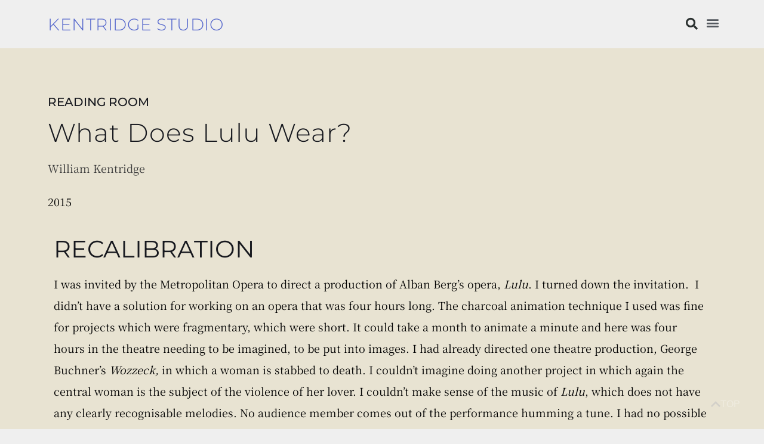

--- FILE ---
content_type: text/html; charset=UTF-8
request_url: https://www.kentridge.studio/what-does-lulu-wear/
body_size: 45809
content:
<!doctype html>
<html lang="en-ZA">
<head>
	<meta charset="UTF-8">
		<meta name="viewport" content="width=device-width, initial-scale=1">
	<link rel="profile" href="https://gmpg.org/xfn/11">

	
<meta name="twitter:card" content="summary_large_image">
<meta name="twitter:site" content="@wk">
<meta name="twitter:creator" content="@wk">
<meta name="twitter:title" content="Kentridge.Studio">
<meta name="twitter:description" content=''>
<meta name="twitter:image" content="">
<meta property="og:locale" content="en_US" />
<meta property="og:type" content="article" />
<meta property="og:title" content="Art | William Kentridge" />
<meta property="og:description" content="" />
<meta property="og:image" content="" />
<meta property="og:site_name" content="Kentridge.studio" />
	<script>
		var parentid = '0';
	</script>
	<meta name='robots' content='index, follow, max-image-preview:large, max-snippet:-1, max-video-preview:-1' />
	<style>img:is([sizes="auto" i], [sizes^="auto," i]) { contain-intrinsic-size: 3000px 1500px }</style>
	
	<!-- This site is optimized with the Yoast SEO plugin v25.4 - https://yoast.com/wordpress/plugins/seo/ -->
	<title>What Does Lulu Wear? | Kentridge.studio</title>
	<link rel="canonical" href="https://www.kentridge.studio/what-does-lulu-wear/" />
	<meta property="og:locale" content="en_US" />
	<meta property="og:type" content="article" />
	<meta property="og:title" content="What Does Lulu Wear? | Kentridge.studio" />
	<meta property="og:description" content="William Kentridge" />
	<meta property="og:url" content="https://www.kentridge.studio/what-does-lulu-wear/" />
	<meta property="og:site_name" content="Kentridge.studio" />
	<meta property="article:published_time" content="2015-07-01T06:54:57+00:00" />
	<meta property="article:modified_time" content="2021-01-21T15:02:47+00:00" />
	<meta name="author" content="Susie" />
	<meta name="twitter:label1" content="Written by" />
	<meta name="twitter:data1" content="Susie" />
	<meta name="twitter:label2" content="Est. reading time" />
	<meta name="twitter:data2" content="22 minutes" />
	<script type="application/ld+json" class="yoast-schema-graph">{"@context":"https://schema.org","@graph":[{"@type":"Article","@id":"https://www.kentridge.studio/what-does-lulu-wear/#article","isPartOf":{"@id":"https://www.kentridge.studio/what-does-lulu-wear/"},"author":{"name":"Susie","@id":"https://www.kentridge.studio/#/schema/person/607cda4dcb56bcc45fe69040ecf1b51f"},"headline":"What Does Lulu Wear?","datePublished":"2015-07-01T06:54:57+00:00","dateModified":"2021-01-21T15:02:47+00:00","mainEntityOfPage":{"@id":"https://www.kentridge.studio/what-does-lulu-wear/"},"wordCount":4510,"publisher":{"@id":"https://www.kentridge.studio/#/schema/person/5d62ed638b3c468d724873f63218215b"},"keywords":["#Lulu"],"articleSection":["Reading Room"],"inLanguage":"en-ZA"},{"@type":"WebPage","@id":"https://www.kentridge.studio/what-does-lulu-wear/","url":"https://www.kentridge.studio/what-does-lulu-wear/","name":"What Does Lulu Wear? | Kentridge.studio","isPartOf":{"@id":"https://www.kentridge.studio/#website"},"datePublished":"2015-07-01T06:54:57+00:00","dateModified":"2021-01-21T15:02:47+00:00","breadcrumb":{"@id":"https://www.kentridge.studio/what-does-lulu-wear/#breadcrumb"},"inLanguage":"en-ZA","potentialAction":[{"@type":"ReadAction","target":["https://www.kentridge.studio/what-does-lulu-wear/"]}]},{"@type":"BreadcrumbList","@id":"https://www.kentridge.studio/what-does-lulu-wear/#breadcrumb","itemListElement":[{"@type":"ListItem","position":1,"name":"Home","item":"https://www.kentridge.studio/"},{"@type":"ListItem","position":2,"name":"What Does Lulu Wear?"}]},{"@type":"WebSite","@id":"https://www.kentridge.studio/#website","url":"https://www.kentridge.studio/","name":"Kentridge.studio","description":"William Kentridge Studio","publisher":{"@id":"https://www.kentridge.studio/#/schema/person/5d62ed638b3c468d724873f63218215b"},"potentialAction":[{"@type":"SearchAction","target":{"@type":"EntryPoint","urlTemplate":"https://www.kentridge.studio/?s={search_term_string}"},"query-input":{"@type":"PropertyValueSpecification","valueRequired":true,"valueName":"search_term_string"}}],"inLanguage":"en-ZA"},{"@type":["Person","Organization"],"@id":"https://www.kentridge.studio/#/schema/person/5d62ed638b3c468d724873f63218215b","name":"admin","image":{"@type":"ImageObject","inLanguage":"en-ZA","@id":"https://www.kentridge.studio/#/schema/person/image/","url":"https://www.kentridge.studio/https://www.kentridge.studio/wp-content/uploads/2020/10/LH-KENTRIDGE_Norbert-Miguletz_0025-bw-3500x2335.jpg","contentUrl":"https://www.kentridge.studio/https://www.kentridge.studio/wp-content/uploads/2020/10/LH-KENTRIDGE_Norbert-Miguletz_0025-bw-3500x2335.jpg","width":3500,"height":2335,"caption":"admin"},"logo":{"@id":"https://www.kentridge.studio/#/schema/person/image/"},"sameAs":["https://www.instagram.com/williamkentridgestudio/"]},{"@type":"Person","@id":"https://www.kentridge.studio/#/schema/person/607cda4dcb56bcc45fe69040ecf1b51f","name":"Susie"}]}</script>
	<!-- / Yoast SEO plugin. -->


<link rel='dns-prefetch' href='//www.googletagmanager.com' />
<link rel="alternate" type="application/rss+xml" title="Kentridge.studio &raquo; Feed" href="https://www.kentridge.studio/feed/" />
<link rel="alternate" type="application/rss+xml" title="Kentridge.studio &raquo; Comments Feed" href="https://www.kentridge.studio/comments/feed/" />
<script>
window._wpemojiSettings = {"baseUrl":"https:\/\/s.w.org\/images\/core\/emoji\/16.0.1\/72x72\/","ext":".png","svgUrl":"https:\/\/s.w.org\/images\/core\/emoji\/16.0.1\/svg\/","svgExt":".svg","source":{"concatemoji":"https:\/\/www.kentridge.studio\/wp-includes\/js\/wp-emoji-release.min.js?ver=6.8.3"}};
/*! This file is auto-generated */
!function(s,n){var o,i,e;function c(e){try{var t={supportTests:e,timestamp:(new Date).valueOf()};sessionStorage.setItem(o,JSON.stringify(t))}catch(e){}}function p(e,t,n){e.clearRect(0,0,e.canvas.width,e.canvas.height),e.fillText(t,0,0);var t=new Uint32Array(e.getImageData(0,0,e.canvas.width,e.canvas.height).data),a=(e.clearRect(0,0,e.canvas.width,e.canvas.height),e.fillText(n,0,0),new Uint32Array(e.getImageData(0,0,e.canvas.width,e.canvas.height).data));return t.every(function(e,t){return e===a[t]})}function u(e,t){e.clearRect(0,0,e.canvas.width,e.canvas.height),e.fillText(t,0,0);for(var n=e.getImageData(16,16,1,1),a=0;a<n.data.length;a++)if(0!==n.data[a])return!1;return!0}function f(e,t,n,a){switch(t){case"flag":return n(e,"\ud83c\udff3\ufe0f\u200d\u26a7\ufe0f","\ud83c\udff3\ufe0f\u200b\u26a7\ufe0f")?!1:!n(e,"\ud83c\udde8\ud83c\uddf6","\ud83c\udde8\u200b\ud83c\uddf6")&&!n(e,"\ud83c\udff4\udb40\udc67\udb40\udc62\udb40\udc65\udb40\udc6e\udb40\udc67\udb40\udc7f","\ud83c\udff4\u200b\udb40\udc67\u200b\udb40\udc62\u200b\udb40\udc65\u200b\udb40\udc6e\u200b\udb40\udc67\u200b\udb40\udc7f");case"emoji":return!a(e,"\ud83e\udedf")}return!1}function g(e,t,n,a){var r="undefined"!=typeof WorkerGlobalScope&&self instanceof WorkerGlobalScope?new OffscreenCanvas(300,150):s.createElement("canvas"),o=r.getContext("2d",{willReadFrequently:!0}),i=(o.textBaseline="top",o.font="600 32px Arial",{});return e.forEach(function(e){i[e]=t(o,e,n,a)}),i}function t(e){var t=s.createElement("script");t.src=e,t.defer=!0,s.head.appendChild(t)}"undefined"!=typeof Promise&&(o="wpEmojiSettingsSupports",i=["flag","emoji"],n.supports={everything:!0,everythingExceptFlag:!0},e=new Promise(function(e){s.addEventListener("DOMContentLoaded",e,{once:!0})}),new Promise(function(t){var n=function(){try{var e=JSON.parse(sessionStorage.getItem(o));if("object"==typeof e&&"number"==typeof e.timestamp&&(new Date).valueOf()<e.timestamp+604800&&"object"==typeof e.supportTests)return e.supportTests}catch(e){}return null}();if(!n){if("undefined"!=typeof Worker&&"undefined"!=typeof OffscreenCanvas&&"undefined"!=typeof URL&&URL.createObjectURL&&"undefined"!=typeof Blob)try{var e="postMessage("+g.toString()+"("+[JSON.stringify(i),f.toString(),p.toString(),u.toString()].join(",")+"));",a=new Blob([e],{type:"text/javascript"}),r=new Worker(URL.createObjectURL(a),{name:"wpTestEmojiSupports"});return void(r.onmessage=function(e){c(n=e.data),r.terminate(),t(n)})}catch(e){}c(n=g(i,f,p,u))}t(n)}).then(function(e){for(var t in e)n.supports[t]=e[t],n.supports.everything=n.supports.everything&&n.supports[t],"flag"!==t&&(n.supports.everythingExceptFlag=n.supports.everythingExceptFlag&&n.supports[t]);n.supports.everythingExceptFlag=n.supports.everythingExceptFlag&&!n.supports.flag,n.DOMReady=!1,n.readyCallback=function(){n.DOMReady=!0}}).then(function(){return e}).then(function(){var e;n.supports.everything||(n.readyCallback(),(e=n.source||{}).concatemoji?t(e.concatemoji):e.wpemoji&&e.twemoji&&(t(e.twemoji),t(e.wpemoji)))}))}((window,document),window._wpemojiSettings);
</script>
<link rel='stylesheet' id='sbi_styles-css' href='https://www.kentridge.studio/wp-content/plugins/instagram-feed-pro/css/sbi-styles.min.css?ver=6.8.1' media='all' />
<style id='wp-emoji-styles-inline-css'>

	img.wp-smiley, img.emoji {
		display: inline !important;
		border: none !important;
		box-shadow: none !important;
		height: 1em !important;
		width: 1em !important;
		margin: 0 0.07em !important;
		vertical-align: -0.1em !important;
		background: none !important;
		padding: 0 !important;
	}
</style>
<style id='global-styles-inline-css'>
:root{--wp--preset--aspect-ratio--square: 1;--wp--preset--aspect-ratio--4-3: 4/3;--wp--preset--aspect-ratio--3-4: 3/4;--wp--preset--aspect-ratio--3-2: 3/2;--wp--preset--aspect-ratio--2-3: 2/3;--wp--preset--aspect-ratio--16-9: 16/9;--wp--preset--aspect-ratio--9-16: 9/16;--wp--preset--color--black: #000000;--wp--preset--color--cyan-bluish-gray: #abb8c3;--wp--preset--color--white: #ffffff;--wp--preset--color--pale-pink: #f78da7;--wp--preset--color--vivid-red: #cf2e2e;--wp--preset--color--luminous-vivid-orange: #ff6900;--wp--preset--color--luminous-vivid-amber: #fcb900;--wp--preset--color--light-green-cyan: #7bdcb5;--wp--preset--color--vivid-green-cyan: #00d084;--wp--preset--color--pale-cyan-blue: #8ed1fc;--wp--preset--color--vivid-cyan-blue: #0693e3;--wp--preset--color--vivid-purple: #9b51e0;--wp--preset--gradient--vivid-cyan-blue-to-vivid-purple: linear-gradient(135deg,rgba(6,147,227,1) 0%,rgb(155,81,224) 100%);--wp--preset--gradient--light-green-cyan-to-vivid-green-cyan: linear-gradient(135deg,rgb(122,220,180) 0%,rgb(0,208,130) 100%);--wp--preset--gradient--luminous-vivid-amber-to-luminous-vivid-orange: linear-gradient(135deg,rgba(252,185,0,1) 0%,rgba(255,105,0,1) 100%);--wp--preset--gradient--luminous-vivid-orange-to-vivid-red: linear-gradient(135deg,rgba(255,105,0,1) 0%,rgb(207,46,46) 100%);--wp--preset--gradient--very-light-gray-to-cyan-bluish-gray: linear-gradient(135deg,rgb(238,238,238) 0%,rgb(169,184,195) 100%);--wp--preset--gradient--cool-to-warm-spectrum: linear-gradient(135deg,rgb(74,234,220) 0%,rgb(151,120,209) 20%,rgb(207,42,186) 40%,rgb(238,44,130) 60%,rgb(251,105,98) 80%,rgb(254,248,76) 100%);--wp--preset--gradient--blush-light-purple: linear-gradient(135deg,rgb(255,206,236) 0%,rgb(152,150,240) 100%);--wp--preset--gradient--blush-bordeaux: linear-gradient(135deg,rgb(254,205,165) 0%,rgb(254,45,45) 50%,rgb(107,0,62) 100%);--wp--preset--gradient--luminous-dusk: linear-gradient(135deg,rgb(255,203,112) 0%,rgb(199,81,192) 50%,rgb(65,88,208) 100%);--wp--preset--gradient--pale-ocean: linear-gradient(135deg,rgb(255,245,203) 0%,rgb(182,227,212) 50%,rgb(51,167,181) 100%);--wp--preset--gradient--electric-grass: linear-gradient(135deg,rgb(202,248,128) 0%,rgb(113,206,126) 100%);--wp--preset--gradient--midnight: linear-gradient(135deg,rgb(2,3,129) 0%,rgb(40,116,252) 100%);--wp--preset--font-size--small: 13px;--wp--preset--font-size--medium: 20px;--wp--preset--font-size--large: 36px;--wp--preset--font-size--x-large: 42px;--wp--preset--spacing--20: 0.44rem;--wp--preset--spacing--30: 0.67rem;--wp--preset--spacing--40: 1rem;--wp--preset--spacing--50: 1.5rem;--wp--preset--spacing--60: 2.25rem;--wp--preset--spacing--70: 3.38rem;--wp--preset--spacing--80: 5.06rem;--wp--preset--shadow--natural: 6px 6px 9px rgba(0, 0, 0, 0.2);--wp--preset--shadow--deep: 12px 12px 50px rgba(0, 0, 0, 0.4);--wp--preset--shadow--sharp: 6px 6px 0px rgba(0, 0, 0, 0.2);--wp--preset--shadow--outlined: 6px 6px 0px -3px rgba(255, 255, 255, 1), 6px 6px rgba(0, 0, 0, 1);--wp--preset--shadow--crisp: 6px 6px 0px rgba(0, 0, 0, 1);}:root { --wp--style--global--content-size: 800px;--wp--style--global--wide-size: 1200px; }:where(body) { margin: 0; }.wp-site-blocks > .alignleft { float: left; margin-right: 2em; }.wp-site-blocks > .alignright { float: right; margin-left: 2em; }.wp-site-blocks > .aligncenter { justify-content: center; margin-left: auto; margin-right: auto; }:where(.wp-site-blocks) > * { margin-block-start: 24px; margin-block-end: 0; }:where(.wp-site-blocks) > :first-child { margin-block-start: 0; }:where(.wp-site-blocks) > :last-child { margin-block-end: 0; }:root { --wp--style--block-gap: 24px; }:root :where(.is-layout-flow) > :first-child{margin-block-start: 0;}:root :where(.is-layout-flow) > :last-child{margin-block-end: 0;}:root :where(.is-layout-flow) > *{margin-block-start: 24px;margin-block-end: 0;}:root :where(.is-layout-constrained) > :first-child{margin-block-start: 0;}:root :where(.is-layout-constrained) > :last-child{margin-block-end: 0;}:root :where(.is-layout-constrained) > *{margin-block-start: 24px;margin-block-end: 0;}:root :where(.is-layout-flex){gap: 24px;}:root :where(.is-layout-grid){gap: 24px;}.is-layout-flow > .alignleft{float: left;margin-inline-start: 0;margin-inline-end: 2em;}.is-layout-flow > .alignright{float: right;margin-inline-start: 2em;margin-inline-end: 0;}.is-layout-flow > .aligncenter{margin-left: auto !important;margin-right: auto !important;}.is-layout-constrained > .alignleft{float: left;margin-inline-start: 0;margin-inline-end: 2em;}.is-layout-constrained > .alignright{float: right;margin-inline-start: 2em;margin-inline-end: 0;}.is-layout-constrained > .aligncenter{margin-left: auto !important;margin-right: auto !important;}.is-layout-constrained > :where(:not(.alignleft):not(.alignright):not(.alignfull)){max-width: var(--wp--style--global--content-size);margin-left: auto !important;margin-right: auto !important;}.is-layout-constrained > .alignwide{max-width: var(--wp--style--global--wide-size);}body .is-layout-flex{display: flex;}.is-layout-flex{flex-wrap: wrap;align-items: center;}.is-layout-flex > :is(*, div){margin: 0;}body .is-layout-grid{display: grid;}.is-layout-grid > :is(*, div){margin: 0;}body{padding-top: 0px;padding-right: 0px;padding-bottom: 0px;padding-left: 0px;}a:where(:not(.wp-element-button)){text-decoration: underline;}:root :where(.wp-element-button, .wp-block-button__link){background-color: #32373c;border-width: 0;color: #fff;font-family: inherit;font-size: inherit;line-height: inherit;padding: calc(0.667em + 2px) calc(1.333em + 2px);text-decoration: none;}.has-black-color{color: var(--wp--preset--color--black) !important;}.has-cyan-bluish-gray-color{color: var(--wp--preset--color--cyan-bluish-gray) !important;}.has-white-color{color: var(--wp--preset--color--white) !important;}.has-pale-pink-color{color: var(--wp--preset--color--pale-pink) !important;}.has-vivid-red-color{color: var(--wp--preset--color--vivid-red) !important;}.has-luminous-vivid-orange-color{color: var(--wp--preset--color--luminous-vivid-orange) !important;}.has-luminous-vivid-amber-color{color: var(--wp--preset--color--luminous-vivid-amber) !important;}.has-light-green-cyan-color{color: var(--wp--preset--color--light-green-cyan) !important;}.has-vivid-green-cyan-color{color: var(--wp--preset--color--vivid-green-cyan) !important;}.has-pale-cyan-blue-color{color: var(--wp--preset--color--pale-cyan-blue) !important;}.has-vivid-cyan-blue-color{color: var(--wp--preset--color--vivid-cyan-blue) !important;}.has-vivid-purple-color{color: var(--wp--preset--color--vivid-purple) !important;}.has-black-background-color{background-color: var(--wp--preset--color--black) !important;}.has-cyan-bluish-gray-background-color{background-color: var(--wp--preset--color--cyan-bluish-gray) !important;}.has-white-background-color{background-color: var(--wp--preset--color--white) !important;}.has-pale-pink-background-color{background-color: var(--wp--preset--color--pale-pink) !important;}.has-vivid-red-background-color{background-color: var(--wp--preset--color--vivid-red) !important;}.has-luminous-vivid-orange-background-color{background-color: var(--wp--preset--color--luminous-vivid-orange) !important;}.has-luminous-vivid-amber-background-color{background-color: var(--wp--preset--color--luminous-vivid-amber) !important;}.has-light-green-cyan-background-color{background-color: var(--wp--preset--color--light-green-cyan) !important;}.has-vivid-green-cyan-background-color{background-color: var(--wp--preset--color--vivid-green-cyan) !important;}.has-pale-cyan-blue-background-color{background-color: var(--wp--preset--color--pale-cyan-blue) !important;}.has-vivid-cyan-blue-background-color{background-color: var(--wp--preset--color--vivid-cyan-blue) !important;}.has-vivid-purple-background-color{background-color: var(--wp--preset--color--vivid-purple) !important;}.has-black-border-color{border-color: var(--wp--preset--color--black) !important;}.has-cyan-bluish-gray-border-color{border-color: var(--wp--preset--color--cyan-bluish-gray) !important;}.has-white-border-color{border-color: var(--wp--preset--color--white) !important;}.has-pale-pink-border-color{border-color: var(--wp--preset--color--pale-pink) !important;}.has-vivid-red-border-color{border-color: var(--wp--preset--color--vivid-red) !important;}.has-luminous-vivid-orange-border-color{border-color: var(--wp--preset--color--luminous-vivid-orange) !important;}.has-luminous-vivid-amber-border-color{border-color: var(--wp--preset--color--luminous-vivid-amber) !important;}.has-light-green-cyan-border-color{border-color: var(--wp--preset--color--light-green-cyan) !important;}.has-vivid-green-cyan-border-color{border-color: var(--wp--preset--color--vivid-green-cyan) !important;}.has-pale-cyan-blue-border-color{border-color: var(--wp--preset--color--pale-cyan-blue) !important;}.has-vivid-cyan-blue-border-color{border-color: var(--wp--preset--color--vivid-cyan-blue) !important;}.has-vivid-purple-border-color{border-color: var(--wp--preset--color--vivid-purple) !important;}.has-vivid-cyan-blue-to-vivid-purple-gradient-background{background: var(--wp--preset--gradient--vivid-cyan-blue-to-vivid-purple) !important;}.has-light-green-cyan-to-vivid-green-cyan-gradient-background{background: var(--wp--preset--gradient--light-green-cyan-to-vivid-green-cyan) !important;}.has-luminous-vivid-amber-to-luminous-vivid-orange-gradient-background{background: var(--wp--preset--gradient--luminous-vivid-amber-to-luminous-vivid-orange) !important;}.has-luminous-vivid-orange-to-vivid-red-gradient-background{background: var(--wp--preset--gradient--luminous-vivid-orange-to-vivid-red) !important;}.has-very-light-gray-to-cyan-bluish-gray-gradient-background{background: var(--wp--preset--gradient--very-light-gray-to-cyan-bluish-gray) !important;}.has-cool-to-warm-spectrum-gradient-background{background: var(--wp--preset--gradient--cool-to-warm-spectrum) !important;}.has-blush-light-purple-gradient-background{background: var(--wp--preset--gradient--blush-light-purple) !important;}.has-blush-bordeaux-gradient-background{background: var(--wp--preset--gradient--blush-bordeaux) !important;}.has-luminous-dusk-gradient-background{background: var(--wp--preset--gradient--luminous-dusk) !important;}.has-pale-ocean-gradient-background{background: var(--wp--preset--gradient--pale-ocean) !important;}.has-electric-grass-gradient-background{background: var(--wp--preset--gradient--electric-grass) !important;}.has-midnight-gradient-background{background: var(--wp--preset--gradient--midnight) !important;}.has-small-font-size{font-size: var(--wp--preset--font-size--small) !important;}.has-medium-font-size{font-size: var(--wp--preset--font-size--medium) !important;}.has-large-font-size{font-size: var(--wp--preset--font-size--large) !important;}.has-x-large-font-size{font-size: var(--wp--preset--font-size--x-large) !important;}
:root :where(.wp-block-pullquote){font-size: 1.5em;line-height: 1.6;}
</style>
<link rel='stylesheet' id='cvd-css-css' href='https://www.kentridge.studio/wp-content/plugins/custom-video-display/css/cvd-main.css?ver=6.8.3' media='all' />
<link rel='stylesheet' id='bodhi-svgs-attachment-css' href='https://www.kentridge.studio/wp-content/plugins/svg-support/css/svgs-attachment.css' media='all' />
<link rel='stylesheet' id='rt-fontawsome-css' href='https://www.kentridge.studio/wp-content/plugins/the-post-grid/assets/vendor/font-awesome/css/font-awesome.min.css?ver=7.8.2' media='all' />
<link rel='stylesheet' id='rt-tpg-css' href='https://www.kentridge.studio/wp-content/plugins/the-post-grid/assets/css/thepostgrid.min.css?ver=7.8.2' media='all' />
<link rel='stylesheet' id='wxacs_front_style-css' href='https://www.kentridge.studio/wp-content/plugins/scrollbar-by-webxapp/assets/css/style.css?ver=1.3.0' media='all' />
<style id='wxacs_front_style-inline-css'>
::-webkit-scrollbar {
                                width: 8px;
                         }::-webkit-scrollbar-thumb {
                            background: rgb(0, 0, 0) ;
                            border-radius:0px;
                            height:12px;
                            
                       }::-webkit-scrollbar-thumb:hover {
                            background: rgba(0, 0, 0, 0.7);; 
                             
                            }::-webkit-scrollbar-track {
                                background: rgba(132, 132, 130, 0); 
                           }.scrollhorizontally-outer::-webkit-scrollbar {
                                width: 0px;
                         }.scrollhorizontally-outer::-webkit-scrollbar-thumb {
                            background: rgba(122, 117, 121, 0.47) ;
                            border-radius:0px;
                            height:1px;
                            
                       }.scrollhorizontally-outer::-webkit-scrollbar-thumb:hover {
                            background: rgba(132, 132, 130, 0.03); 
                             
                            }.scrollhorizontally-outer::-webkit-scrollbar-track {
                                background: rgba(205, 205, 78, 0.03); 
                           }.elementor-shortcode::-webkit-scrollbar {
                                width: 0px;
                         }.elementor-shortcode::-webkit-scrollbar-thumb {
                            background: rgba(122, 117, 121, 0.47) ;
                            border-radius:0px;
                            height:1px;
                            
                       }.elementor-shortcode::-webkit-scrollbar-thumb:hover {
                            background: rgba(132, 132, 130, 0.03); 
                             
                            }.elementor-shortcode::-webkit-scrollbar-track {
                                background: rgba(205, 205, 78, 0.03); 
                           }
</style>
<link rel='stylesheet' id='photoswipe-style-css-css' href='https://www.kentridge.studio/wp-content/themes/william-kentridge-studio/photoswipe4.css?ver=6.8.3' media='all' />
<link rel='stylesheet' id='hello-elementor-css' href='https://www.kentridge.studio/wp-content/themes/hello-elementor/assets/css/reset.css?ver=3.4.4' media='all' />
<link rel='stylesheet' id='hello-elementor-theme-style-css' href='https://www.kentridge.studio/wp-content/themes/hello-elementor/assets/css/theme.css?ver=3.4.4' media='all' />
<link rel='stylesheet' id='chld_thm_cfg_child-css' href='https://www.kentridge.studio/wp-content/themes/william-kentridge-studio/style.css?ver=6.8.3' media='all' />
<link rel='stylesheet' id='hello-elementor-header-footer-css' href='https://www.kentridge.studio/wp-content/themes/hello-elementor/assets/css/header-footer.css?ver=3.4.4' media='all' />
<link rel='stylesheet' id='elementor-frontend-css' href='https://www.kentridge.studio/wp-content/plugins/elementor/assets/css/frontend.min.css?ver=3.30.0' media='all' />
<link rel='stylesheet' id='widget-heading-css' href='https://www.kentridge.studio/wp-content/plugins/elementor/assets/css/widget-heading.min.css?ver=3.30.0' media='all' />
<link rel='stylesheet' id='widget-nav-menu-css' href='https://www.kentridge.studio/wp-content/plugins/elementor-pro/assets/css/widget-nav-menu.min.css?ver=3.30.0' media='all' />
<link rel='stylesheet' id='widget-search-form-css' href='https://www.kentridge.studio/wp-content/plugins/elementor-pro/assets/css/widget-search-form.min.css?ver=3.30.0' media='all' />
<link rel='stylesheet' id='elementor-icons-shared-0-css' href='https://www.kentridge.studio/wp-content/plugins/elementor/assets/lib/font-awesome/css/fontawesome.min.css?ver=5.15.3' media='all' />
<link rel='stylesheet' id='elementor-icons-fa-solid-css' href='https://www.kentridge.studio/wp-content/plugins/elementor/assets/lib/font-awesome/css/solid.min.css?ver=5.15.3' media='all' />
<link rel='stylesheet' id='e-sticky-css' href='https://www.kentridge.studio/wp-content/plugins/elementor-pro/assets/css/modules/sticky.min.css?ver=3.30.0' media='all' />
<link rel='stylesheet' id='widget-social-icons-css' href='https://www.kentridge.studio/wp-content/plugins/elementor/assets/css/widget-social-icons.min.css?ver=3.30.0' media='all' />
<link rel='stylesheet' id='e-apple-webkit-css' href='https://www.kentridge.studio/wp-content/plugins/elementor/assets/css/conditionals/apple-webkit.min.css?ver=3.30.0' media='all' />
<link rel='stylesheet' id='e-animation-grow-css' href='https://www.kentridge.studio/wp-content/plugins/elementor/assets/lib/animations/styles/e-animation-grow.min.css?ver=3.30.0' media='all' />
<link rel='stylesheet' id='widget-spacer-css' href='https://www.kentridge.studio/wp-content/plugins/elementor/assets/css/widget-spacer.min.css?ver=3.30.0' media='all' />
<link rel='stylesheet' id='widget-post-info-css' href='https://www.kentridge.studio/wp-content/plugins/elementor-pro/assets/css/widget-post-info.min.css?ver=3.30.0' media='all' />
<link rel='stylesheet' id='widget-icon-list-css' href='https://www.kentridge.studio/wp-content/plugins/elementor/assets/css/widget-icon-list.min.css?ver=3.30.0' media='all' />
<link rel='stylesheet' id='elementor-icons-fa-regular-css' href='https://www.kentridge.studio/wp-content/plugins/elementor/assets/lib/font-awesome/css/regular.min.css?ver=5.15.3' media='all' />
<link rel='stylesheet' id='widget-share-buttons-css' href='https://www.kentridge.studio/wp-content/plugins/elementor-pro/assets/css/widget-share-buttons.min.css?ver=3.30.0' media='all' />
<link rel='stylesheet' id='elementor-icons-fa-brands-css' href='https://www.kentridge.studio/wp-content/plugins/elementor/assets/lib/font-awesome/css/brands.min.css?ver=5.15.3' media='all' />
<link rel='stylesheet' id='widget-post-navigation-css' href='https://www.kentridge.studio/wp-content/plugins/elementor-pro/assets/css/widget-post-navigation.min.css?ver=3.30.0' media='all' />
<link rel='stylesheet' id='elementor-icons-css' href='https://www.kentridge.studio/wp-content/plugins/elementor/assets/lib/eicons/css/elementor-icons.min.css?ver=5.43.0' media='all' />
<link rel='stylesheet' id='elementor-post-7-css' href='https://www.kentridge.studio/wp-content/uploads/elementor/css/post-7.css?ver=1751629786' media='all' />
<link rel='stylesheet' id='slick-carousal-css-css' href='https://www.kentridge.studio/wp-content/plugins/ultimate-carousel-for-elementor/classes/../css/slick-carousal.css?ver=6.8.3' media='all' />
<link rel='stylesheet' id='font_awesome_solid-css' href='https://www.kentridge.studio/wp-content/plugins/ultimate-carousel-for-elementor/classes/../css/font-awesome/css/all.css?ver=6.8.3' media='all' />
<link rel='stylesheet' id='font_awese_solid-css' href='https://www.kentridge.studio/wp-content/plugins/ultimate-carousel-for-elementor/classes/../../elementor/assets/lib/font-awesome/css/solid.min.css?ver=6.8.3' media='all' />
<link rel='stylesheet' id='sbistyles-css' href='https://www.kentridge.studio/wp-content/plugins/instagram-feed-pro/css/sbi-styles.min.css?ver=6.8.1' media='all' />
<link rel='stylesheet' id='elementor-post-1846-css' href='https://www.kentridge.studio/wp-content/uploads/elementor/css/post-1846.css?ver=1762333590' media='all' />
<link rel='stylesheet' id='elementor-post-28796-css' href='https://www.kentridge.studio/wp-content/uploads/elementor/css/post-28796.css?ver=1751629786' media='all' />
<link rel='stylesheet' id='elementor-post-25-css' href='https://www.kentridge.studio/wp-content/uploads/elementor/css/post-25.css?ver=1751629786' media='all' />
<link rel='stylesheet' id='elementor-post-531-css' href='https://www.kentridge.studio/wp-content/uploads/elementor/css/post-531.css?ver=1751630108' media='all' />
<link rel='stylesheet' id='elementor-gf-local-roboto-css' href='https://www.kentridge.studio/wp-content/uploads/elementor/google-fonts/css/roboto.css?ver=1751627268' media='all' />
<link rel='stylesheet' id='elementor-gf-local-robotoslab-css' href='https://www.kentridge.studio/wp-content/uploads/elementor/google-fonts/css/robotoslab.css?ver=1751627280' media='all' />
<link rel='stylesheet' id='elementor-gf-local-notoserifjp-css' href='https://www.kentridge.studio/wp-content/uploads/elementor/google-fonts/css/notoserifjp.css?ver=1751627464' media='all' />
<link rel='stylesheet' id='elementor-gf-local-montserrat-css' href='https://www.kentridge.studio/wp-content/uploads/elementor/google-fonts/css/montserrat.css?ver=1751627480' media='all' />
<link rel='stylesheet' id='elementor-gf-local-notosansjp-css' href='https://www.kentridge.studio/wp-content/uploads/elementor/google-fonts/css/notosansjp.css?ver=1751627742' media='all' />
<script src="https://www.kentridge.studio/wp-includes/js/jquery/jquery.min.js?ver=3.7.1" id="jquery-core-js"></script>
<script src="https://www.kentridge.studio/wp-includes/js/jquery/jquery-migrate.min.js?ver=3.4.1" id="jquery-migrate-js"></script>
<script src="https://www.kentridge.studio/wp-includes/js/jquery/ui/core.min.js?ver=1.13.3" id="jquery-ui-core-js"></script>
<script src="https://www.kentridge.studio/wp-content/themes/william-kentridge-studio/photoswipe4new10.js?ver=1157509955" id="photoswipe-js"></script>
<script src="https://www.kentridge.studio/wp-content/plugins/ultimate-carousel-for-elementor/classes/../js/slick.js?ver=6.8.3" id="slick-js-js"></script>
<script src="https://www.kentridge.studio/wp-content/plugins/ultimate-carousel-for-elementor/classes/../js/custom-tm.js?ver=6.8.3" id="custom-tm-js-js"></script>

<!-- Google tag (gtag.js) snippet added by Site Kit -->
<!-- Google Analytics snippet added by Site Kit -->
<script src="https://www.googletagmanager.com/gtag/js?id=G-4QG4DSLSLN" id="google_gtagjs-js" async></script>
<script id="google_gtagjs-js-after">
window.dataLayer = window.dataLayer || [];function gtag(){dataLayer.push(arguments);}
gtag("set","linker",{"domains":["www.kentridge.studio"]});
gtag("js", new Date());
gtag("set", "developer_id.dZTNiMT", true);
gtag("config", "G-4QG4DSLSLN");
</script>
<link rel="https://api.w.org/" href="https://www.kentridge.studio/wp-json/" /><link rel="alternate" title="JSON" type="application/json" href="https://www.kentridge.studio/wp-json/wp/v2/posts/1846" /><link rel="EditURI" type="application/rsd+xml" title="RSD" href="https://www.kentridge.studio/xmlrpc.php?rsd" />
<meta name="generator" content="WordPress 6.8.3" />
<link rel='shortlink' href='https://www.kentridge.studio/?p=1846' />
<link rel="alternate" title="oEmbed (JSON)" type="application/json+oembed" href="https://www.kentridge.studio/wp-json/oembed/1.0/embed?url=https%3A%2F%2Fwww.kentridge.studio%2Fwhat-does-lulu-wear%2F" />
<link rel="alternate" title="oEmbed (XML)" type="text/xml+oembed" href="https://www.kentridge.studio/wp-json/oembed/1.0/embed?url=https%3A%2F%2Fwww.kentridge.studio%2Fwhat-does-lulu-wear%2F&#038;format=xml" />
<meta name="generator" content="Site Kit by Google 1.168.0" /><meta name="viewport" content="width=device-width, height=device-height, initial-scale=1.0">        <style>
            :root {
                --tpg-primary-color: #0d6efd;
                --tpg-secondary-color: #0654c4;
                --tpg-primary-light: #c4d0ff
            }

                    </style>
		<meta name="description" content="William Kentridge">
<meta name="generator" content="Elementor 3.30.0; settings: css_print_method-external, google_font-enabled, font_display-auto">
<script type="application/ld+json">
{
  "@context": "https://schema.org/",
  "@type": "WebSite",
  "name": "Kentridge Studio",
  "url": "https://www.kentridge.studio",
  "potentialAction": {
    "@type": "SearchAction",
    "target": "https://www.kentridge.studio/?s={search_term_string}william-kentridge",
    "query-input": "required name=search_term_string"
  }
}
</script>
<!-- Custom Feeds for Instagram CSS -->
<style type="text/css">
#sbi_images{
padding: 0px !important
}
#sb_instagram #sbi_images .sbi_item{
padding: 10px !important
}
</style>
			<style>
				.e-con.e-parent:nth-of-type(n+4):not(.e-lazyloaded):not(.e-no-lazyload),
				.e-con.e-parent:nth-of-type(n+4):not(.e-lazyloaded):not(.e-no-lazyload) * {
					background-image: none !important;
				}
				@media screen and (max-height: 1024px) {
					.e-con.e-parent:nth-of-type(n+3):not(.e-lazyloaded):not(.e-no-lazyload),
					.e-con.e-parent:nth-of-type(n+3):not(.e-lazyloaded):not(.e-no-lazyload) * {
						background-image: none !important;
					}
				}
				@media screen and (max-height: 640px) {
					.e-con.e-parent:nth-of-type(n+2):not(.e-lazyloaded):not(.e-no-lazyload),
					.e-con.e-parent:nth-of-type(n+2):not(.e-lazyloaded):not(.e-no-lazyload) * {
						background-image: none !important;
					}
				}
			</style>
			
<!-- Google Tag Manager snippet added by Site Kit -->
<script>
			( function( w, d, s, l, i ) {
				w[l] = w[l] || [];
				w[l].push( {'gtm.start': new Date().getTime(), event: 'gtm.js'} );
				var f = d.getElementsByTagName( s )[0],
					j = d.createElement( s ), dl = l != 'dataLayer' ? '&l=' + l : '';
				j.async = true;
				j.src = 'https://www.googletagmanager.com/gtm.js?id=' + i + dl;
				f.parentNode.insertBefore( j, f );
			} )( window, document, 'script', 'dataLayer', 'GTM-WJGCD536' );
			
</script>

<!-- End Google Tag Manager snippet added by Site Kit -->
<link rel="icon" href="https://www.kentridge.studio/wp-content/uploads/2020/09/cropped-Kentrigefavicon-copy-32x32.png" sizes="32x32" />
<link rel="icon" href="https://www.kentridge.studio/wp-content/uploads/2020/09/cropped-Kentrigefavicon-copy-192x192.png" sizes="192x192" />
<link rel="apple-touch-icon" href="https://www.kentridge.studio/wp-content/uploads/2020/09/cropped-Kentrigefavicon-copy-180x180.png" />
<meta name="msapplication-TileImage" content="https://www.kentridge.studio/wp-content/uploads/2020/09/cropped-Kentrigefavicon-copy-270x270.png" />
		<style id="wp-custom-css">
			
body.projectpage .elementor-col-50 .elementor-element-populated > .elementor-widget-wrap,

body.projectpage .elementor-col-33 .elementor-element-populated > .elementor-widget-wrap{
    padding: 0px 0px 0px 0px !important;
}

.elementor-tab-title{

    font-size: 16px !important;
    white-space: nowrap;
    color: #000000 !important;
    background-color: transparent !important;
    font-family: "Roboto", Montserat, Sans-serif !important;
    font-weight: 300 !important;
    padding: 13px 20px !important;
}


.WK_nav_link .elementor-tabs .elementor-tabs-wrapper .elementor-tab-title:hover,
.WK_nav_link  .elementor-tabs .elementor-tabs-wrapper  .elementor-active{
	color: #b50806 !important;
    border-bottom: #b50806 6px solid !important;
}


 .read-more a {
    border-radius: 0;
    border: none !Important;
}

.tpg-shortcode-main-wrapper .layout1 .rt-holder {
    box-shadow: none;
    -webkit-box-shadow: none; 
    -moz-box-shadow:none;
}

/*repeated lightbox styles*/
.lightbox-artworktitle {
    Font-size: 16px;
    font-family: "Noto Serif JP", Vollkorn, arial !important;
    font-style: italic;
}
.lightbox-tagswithlinks a {
    color: #5668cc;
}
/*end:repeated lightbox styles*/
.projectarchivegrid{
	
}

.chronoheader #chronologymenu a{
	font-size: 1.7em !important;
}
#chronologymenu a.elementor-item-active{
    color: rgb(181, 8, 6) !important;
    text-decoration: underline !important;
}

.projectpage strong{
	font-weight: 700;
}
footer .elementor-col-33 .elementor-column-wrap,
footer .elementor-col-33:first-of-type .elementor-column-wrap,
footer .elementor-col-33:last-of-type .elementor-column-wrap{
	padding: 0 0px !important;
}


.leftmarginimg{
	margin-left: 5px !important;
}


.fa-square{
    color: #B50806 !important;
    font-size: 12px;
}

	.viewingroomlist .wkpostcell:nth-child(2),
	.readingroomlist .wkpostcell:nth-child(2) {
		margin-top: 80px;
		margin-bottom: 0;
	}

	

#sb_instagram #sbi_load .sbi_load_btn, #sb_instagram .sbi_follow_btn a, #sb_instagram .sbi_moderation_link, #sb_instagram .sbi_close_mod{
	background: transparent !important;
	color: #000 !important;
	font-size: 1em !important;
}
#sb_instagram #sbi_load .sbi_load_btn:hover, #sb_instagram .sbi_follow_btn a:hover, #sb_instagram .sbi_moderation_link:hover, #sb_instagram .sbi_close_mod:hover,
#sb_instagram .sbi_follow_btn a:hover, #sb_instagram .sbi_follow_btn a:focus{
	background: transparent !important;
	color: #B50806 !important;
	font-size: 1em !important;
	box-shadow: none
}
.sbi_hover_top{
    bottom: 5px;
    left: 5px;
}
.sbi_hover_top p{
	line-height: 1.3em !important;
	font-size: 16px;
	text-align:left;
    padding-bottom: 0;
    margin-bottom: 0;
}
#sb_instagram #sbi_load .sbi_load_btn, #sb_instagram .sbi_follow_btn {
	float: right !important;
}

.macscroll{
	position: relative;
	width: 100%;
	text-align: center;
}

.macscroll i{
    color: hsla(0,0%,93.3%,.3)
}


a:hover,
a:active{
	color: #b50806  !important
}

.videoholder {
	text-align: center;
}


.elementor-slideshow__description,
.pswp__caption__center{
    Font-size: 16px;
    font-family: "Noto Serif JP", Vollkorn, arial !important;
    font-style: normal !important;
	color:#777;
}


.textlogo h3 a:hover{
	text-decoration: none  !important;
	color: #5668CC   !important;
}

.clicktoshow .elementor-icon-list-icon{
    height: 100% !important;
    margin-top: auto !important;
    margin-bottom: auto !important;
    padding-bottom: 6px;
}


div.category-cabinet section .elementor-page-title {
	/*  display: none !important; */
}

#contentmenu a:hover,
#contentmenufullwidth li:hover{
    background-color: #E8E3D2 !important;
}


#contentmenufullwidth a{
    width: 1150px;
    margin-left: auto;
    margin-right: auto;
	height: 100px
}



element.style {
}
.pswp__ui--idle .pswp__button--arrow--left, .pswp__ui--idle .pswp__button--arrow--right {
    opacity: 0;
}
.pswp--has_mouse .pswp__button--arrow--left, .pswp--has_mouse .pswp__button--arrow--right {
    visibility: visible;
}
.pswp__caption, .pswp__top-bar, .pswp--has_mouse .pswp__button--arrow--left, .pswp--has_mouse .pswp__button--arrow--right {
    -webkit-backface-visibility: hidden;
    will-change: opacity;
    -webkit-transition: opacity 333ms cubic-bezier(0.4, 0, 0.22, 1);
    transition: opacity 333ms cubic-bezier(0.4, 0, 0.22, 1);
}
.pswp__button--arrow--left {
    left: 0;
}
.pswp__button--arrow--left, .pswp__button--arrow--right {
    background: none;
    top: 50%;
    margin-top: -50px;
    width: 70px;
    height: 100px;
    position: absolute;
}


.elementor-pagination .page-numbers{
    color: #16181e;
    text-transform: uppercase;
    font-size: 16px;
    font-family: "Noto Sans JP", Montserat, sans-serif;
    font-weight: 400;
}

.elementor-pagination a.page-numbers:hover{
	text-decoration: underline !important;
    color: #B50806 !important;
}

.elementor-pagination .page-numbers:not(:last-child){
    float: left;
}
.elementor-pagination .page-numbers:not(:first-child){
    float: right;
}



h1, h2 a, h3, h4, .read-more a, .rt-detail h2  {
    font-weight: 300 !important;
}

.homepageH2 h2{
	font-size: 3.2em !important;
}

#WKHamburger .elementor-widget-container:focus,
#WKHamburger .elementor-menu-toggle{
	background-color: transparent !important;
	border: none !important;
}

    #WKHamburger .elementor-menu-toggle:focus, #WKHamburger .elementor-menu-toggle:focus, #WKHamburger .elementor-menu-toggle:focus{
        outline: none !important;
			z-index: 100;
    }



.elementor-sticky--effects nav.elementor-nav-menu--dropdown {
	height: 2000px  !important;
  margin-top: 0 !important;
}

:not(.exploremenu) .menu-item-has-children a.highlighted, :not(.exploremenu) .current-menu-item a.elementor-item-active,
:not(.exploremenu) .current-page-ancestor>a{
	color: black !important;
    background-color: #55595c !important;
}
.exploremenu .menu-item-has-children a.highlighted, .exploremenu .current-menu-item a.elementor-item-active, 
.exploremenu .elementor-tab-title a,
.exploremenu li a,
.exploremenu .current-page-ancestor>a,
.exploremenu .elementor-tab-title a,
.exploremenu li a:hover,
.exploremenu .current-page-ancestor>a:hover{
    font-size: 20px !important;
	color: #000000 !important;
    background-color: transparent !important;
    font-family: "Roboto", Montserat, Sans-serif !important;
    font-weight: 300 !important;
}


.footermenu nav ul li.current-menu-item a.elementor-item-active {
    color: black !important;
    background-color: transparent !important;
}


#yearcarousel .swiper-slide,
#chronologymenu a{
    display: inline-block !important;
    cursor: pointer !important;
    font-size: 20px !important;
    font-family: Roboto !important;
    color: #E8E3D2 !important;
    float: none;
    background-color: transparent !important;
    font-weight: 300 !important;
	text-decoration: none !important;
    font-size: 1.3em !important;
}


#chronologymenu .elementor-nav-menu {
    -webkit-box-pack: left;
    -ms-flex-pack: left;
    justify-content: left;
}



#chronologymenu a{
	color: #000000 !important;
}
#chronologymenu ul{
    padding: 0px !important;
    margin: 0px !important;
	width: 100% !important;
}
#chronologymenu a{
    padding: 13px 64px 13px 0 !important;
}

#chronologymenu li:first-child a{
	padding-left: 0 !important;
}
#chronologymenu li:last-child a{
	padding-right: 0 !important;
}

#chronologymenu a:hover{
    color: #B50806 !important;
}

#chronologymenu li.active a{
    color: #B50806 !important;
    text-decoration: underline !important;
}

#moreprojects .rt-content-loader,
.wkliststyle .rt-content-loader{
	margin-left: 0 !important;
	margin-right: 0 !important;
}

.elementor-6 .elementor-element.elementor-element-ddf3473 .elementor-search-form__toggle {
    color: #54595f !important;
    border-color: #54595f !important;
}
.wkliststyle a:hover{
    color: #B50806 !important;
}

/*	sticky header	*/
header.sticky-header {
    --header-height: 90px;
    --opacity: 1;
    --shrink-me: 0.80;
    --sticky-background-color: #ffffff;
    --transition: .3s ease-in-out;

    transition: background-color var(--transition),
                background-image var(--transition),
                backdrop-filter var(--transition),
                opacity var(--transition);
}
header.sticky-header.elementor-sticky--effects {
    background-color: var(--sticky-background-color) !important;
    background-image: none !important;
    opacity: var(--opacity) !important;
    -webkit-backdrop-filter: blur(10px);
    backdrop-filter: blur(10px);
}
header.sticky-header > .elementor-container {
    transition: min-height var(--transition);
}
header.sticky-header.elementor-sticky--effects > .elementor-container {
    min-height: calc(var(--header-height) * var(--shrink-me))!important;
    height: calc(var(--header-height) * var(--shrink-me));
}
header.sticky-header .elementor-nav-menu .elementor-item {
    transition: padding var(--transition);
}
header.sticky-header.elementor-sticky--effects .elementor-nav-menu .elementor-item {
    padding-bottom: 10px!important;
    padding-top: 10px!important;
}
header.sticky-header > .elementor-container .logo img {
    transition: max-width var(--transition);
}
header.sticky-header.elementor-sticky--effects .logo img {
    max-width: calc(100% * var(--shrink-me));
}

/*	end: sticky header	*/

/*	hide and replace loader for lightbox images	*/
.pswp--css_animation .pswp__preloader__donut{
	display: none;
}
.swiper-lazy-preloader{
    left: calc(50% - 108px);
    top: 50%;
	animation: none !important;
	width: 216px !important;
	height: 10px !important;
    -webkit-transform-origin:  none  !important;
    -ms-transform-origin:  none  !important;
    transform-origin:  none  !important;
    -webkit-animation: none  !important;
}

.lazy-hidden,.entry img.lazy-hidden, img.thumbnail.lazy-hidden,
.swiper-lazy-preloader::after,
#revert-loader-toolbar{
    background: none;
	   background-image: url(https://www.kentridge.studio/wp-content/uploads/2020/11/William_Kentridge_loader_animation.gif) !important;
background-repeat: no-repeat !important;
background-position: 50% 50% !important;
}
/*	end: hide and replace loader for lightbox images	*/



/* clears the 'X' from Internet Explorer */
input[type=search]::-ms-clear {  display: none; width : 0; height: 0; }
input[type=search]::-ms-reveal {  display: none; width : 0; height: 0; }

/* clears the 'X' from Chrome */
input[type="search"]::-webkit-search-decoration,
input[type="search"]::-webkit-search-cancel-button,
input[type="search"]::-webkit-search-results-button,
input[type="search"]::-webkit-search-results-decoration { display: none; }





.WK_nav_link .elementor-tab-title a,
.exploremenu ul li a{
    padding-top: 10px !important;
    padding-bottom: 13px !important;
	padding-left: 10px;
	padding-right: 10px;
    font-family:
    font-family: "Roboto", Montserat, Sans-serif !important;
    font-weight: 300 !important;
}

.topjournalpost .rt-detail{
	position: absolute;
	width: 100%;
	top: 0;
}
.topjournalpost .rt-detail .entry-title{
	width: 1140px;
	margin-right: auto !important;
	margin-left: auto !important;
}
.topjournalpost .rt-detail .entry-title a{
	background-color: #ffffff;
	padding: 0px 10px
}

#explorebyyearjig #jig1-filterButtons{
	display: none !important;
}

.exploremenu ul li{
	margin-right:20px;
}
.elementor-widget-testimonial-carousel .elementor-testimonial__text{
	font-style: normal !important;
}


.WK_nav_link .elementor-tab-title a:hover,
.WK_nav_link .elementor-tab-title a:active,
.exploremenu ul li a:hover{
    text-decoration: none;
    color: #b50806 !important;
  border-bottom: #b50806 6px solid !important;
}
.WK_nav_link .elementor-tab-title.elementor-active a,
.exploremenu ul li.current-menu-item a{
  border-bottom: #b50806 6px solid !important;
}
.elementor-tab-content {
    padding: 25px 0 0 0 !important;
}

/*
*/
.elementor-tab-title {
    float: right
}
.elementor-tab-title,
.elementor-tab-title:after,
.elementor-tab-title:before{
    border:0 !important;
    border-color: transparent !important;
}
.elementor-widget-tabs .elementor-tab-title,
.elementor-tab-content {
    border:0 !important;
    border-color: transparent !important;
}
.elementor-tabs-view-horizontal {
    position: relative;
    top: -65px;
    border:0 !important;
}

 .jig-filterButton.jig-filterButtonSelected {
	 border-bottom: 5px solid #B50806
}

#journalimage img{
	width: 100%
}

.sup{
    font-size: 0.8em;
    font-weight: 100;
}

.elementor-slideshow--ui-hidden .elementor-slideshow__footer, .elementor-slideshow--ui-hidden .elementor-slideshow__header {
    opacity: 1 !important;
}


/*
 .jig-filterButton.jig-filterButtonSelected:after {
    height: 5px;
	 background-color: #B50806;
	 content: ' ';
    bottom: 0;
    width: 100%;
    left: 0;
    z-index: 2; 
    position: absolute;
    display: block;
}
*/

/*
svg{
    width: 102%;
    padding: 0;
    margin: 0;
    position: relative;
    left: -1px;
    top: -1px;
}
.svgdiv { 
	  overflow:hidden !important;
}
*/



.projectpage .two-up-grid,
.projectpage .three-up-grid ,
.projectpage .four-up-grid,
.projectpage .three-up-grid-2024 ,
.projectpage .four-up-grid-2024 {
	padding-bottom: 20px;
}
.projectpage .two-up-grid .elementor-widget-image {
	 width: 50% ;
	display: inline;
}
.projectpage .two-up-grid .elementor-widget-image img:first-child {
	width: 100% !important;
	/*padding: 0 10px 0 0 ;*/
}
.projectpage .two-up-grid .elementor-widget-image:nth-child(2) img{
	/*padding: 0 0 0 10px ;*/
}
.projectpage .two-up-grid div .elementor-element-populated,
.projectpage .four-up-grid-2024 div .elementor-element-populated,
.projectpage .three-up-grid-2024 div .elementor-element-populated{
  width: 100%; 
  display: -webkit-box; 
  display: -ms-flexbox;
  display: -webkit-flex;
  display: flex;        
  -webkit-box-pack: justify;
  -webkit-justify-content: space-between;
  -ms-flex-pack: justify;
  justify-content: space-between;
}
.projectpage .four-up-grid-2024 .elementor-widget-image img,
.projectpage .three-up-grid-2024 .elementor-widget-image img {
	width: 100%;
}
.projectpage .four-up-grid-2024 .elementor-widget-image  {
	width: 265px;
}
.projectpage .three-up-grid-2024 .elementor-widget-image  {
	width: 362px;
}
.projectpage .two-up-grid .elementor-widget-image  {
	width: 551px;
}




.projectpage .three-up-grid .elementor-widget-image {
	 width: 33% ;
	display: inline;
}
.projectpage .three-up-grid .elementor-widget-image:nth-child(2) img{
	padding: 0 10px 0 10px ;
}
.projectpage .three-up-grid .elementor-widget-image:nth-child(2) {
	 width: 34% ;
}
.projectpage .three-up-grid .elementor-widget-image:nth-child(3) img{
	padding: 0 0 0 10px ;
}




@media only screen and (max-width: 1180px) {
	
	.projectpage .two-up-grid .elementor-widget-image  {
	width: 49% !important;
		padding-bottom: 20px;
	}
	.projectpage .four-up-grid .elementor-widget-image ,
	.projectpage .four-up-grid-2024 .elementor-widget-image {
	width: 23.5%;
		padding-bottom: 20px;
	}
	.projectpage .three-up-grid .elementor-widget-image ,
	.projectpage .three-up-grid-2024 .elementor-widget-image  {
	width: 32%;
		padding-bottom: 20px;
	}
	.projectpage .three-up-grid-2024,
	.projectpage .two-up-grid-2024 {
		padding-bottom: 0px !important;
	}
}

@media only screen and (max-width: 440px) {
	.projectpage .two-up-grid .elementor-widget-image{   
		width: 100% !important;
		padding: 0 !important;
	}
	.projectpage .two-up-grid .elementor-widget-image img,
	.projectpage .three-up-grid-2024 .elementor-widget-image img{   
		padding: 0 0 20px 0 !important;
	}
	.projectpage .four-up-grid-2024 .elementor-widget-image,
	.projectpage .four-up-grid .elementor-widget-image,
	.projectpage .three-up-grid .elementor-widget-image  {
	width: 100%;
		padding-bottom: 20px;
	}
	
	.projectpage .four-up-grid-2024 div .elementor-element-populated{
		justify-content: space-evenly;
	}
	
	.projectpage .two-up-grid-2024, .projectpage .three-up-grid, .projectpage .four-up-grid, .projectpage .three-up-grid-2024, .projectpage .four-up-grid-2024 {
    padding-bottom: 0px !important;
}
	
	
	
}





.projectpage .elementor-widget-spacer .elementor-spacer {
	height: 50px !important;
	max-height: 50px !important;
}

.projectpage section:not(.projectheader) .elementor-widget,.projectpage section:not(footer) .elementor-widget, .projectpage section .elementor-widgetnot(.ignoremargin){
   margin-bottom: 20px ;
}
.projectpage footer .elementor-widget {
    margin-bottom: 0px !important;
}
div.ignoremargin{
	margin-bottom: 24px !important; 
}


.projectpage .elementor-col-50 .elementor-column-wrap,
.scrollhorizontally-inner .elementor-element-populated,
.scrollhorizontally-inner-02 .elementor-element-populated{
	margin: 0 !important;
	padding: 0 !important;
}

.projectpage .elementor-col-33 .elementor-column-wrap{
	padding: 0 8px 0 8px !important;
	margin: 0 !important;
}
.projectpage .elementor-col-33:first-of-type .elementor-column-wrap{
	padding: 0 16px 0 0 !important;
}
.projectpage .elementor-col-33:last-of-type .elementor-column-wrap{
	padding: 0 0 0 16px !important;
}
.projectpage .elementor-col-50:first-of-type .elementor-column-wrap{
	padding-right: 12px !important;
}
.projectpage .elementor-col-50:last-of-type .elementor-column-wrap{
	padding-left: 12px !important;
}
.projectpage H1{
	font-weight: 200 !important;
}
.projectpage #projectlanding H1{
	font-weight: 300 !important;
}
.projecttitleblock,
.projecttitleblock H1{
	color: #ffffff !important;
    font-size: 1.85em !important;
    font-weight: 200 !important;
}


.projectpage p:last-of-type{
	margin: 0 !important;
}

.rt-tpg-container .layout1 .rt-holder .rt-detail h2{
	font-size: 26px
}


.calendargrid .elementor-text-editor p,
.calendargrid .elementor-text-editor h4,
.calendargrid .elementor-text-editor h5{
    margin-bottom: 0px !important;
}

.elementor-shape-bottom svg{
	height: 100px !important
}

.three-up-wkpostblock,
.wkpostblock{
	padding-right: 40px
}
.mobx-ui button{
		font-family: "Muli", Montserat, Sans-serif; 
    font-size: 26px; 
    background-color: transparent !important; 
    box-shadow: 0px 0px 10px 0px rgba(0,0,0,0.5); */
    border: none !important;
		border-width: none !important;
		border-style: none !important;
    }

/*
.projectpage .justified-image-grid > li{
	display: inline-flex !important
}
*/

#moreprojects .rt-equal-height{
    /*min-height: 430px;*/
    min-height: 350px;
}


#moreprojects .rt-equal-height .rt-img-holder,
#moreprojects .rt-img-holder{
	border-right: 5px solid #B50806 !important;
}
#moreprojects .rt-equal-height img:hover,
#projectslandinggrid .rt-equal-height img:hover{ 
    transform: scale(1.1) !important;
}
#eventslandinggrid img,
#journallandinggrid img,
#viewinglandinggrid img,
#cabinetlandinggrid img{  
    transition: width 2s;
}

#eventslandinggrid img:hover,
#journallandinggrid img:hover,
#viewinglandinggrid img:hover,
#cabinetlandinggrid img:hover{  
    width: 110%;
}


#projectslandinggrid{
	
}


#projectslandinggrid .row{
  display: flex;
  flex-wrap: wrap;
	margin-bottom: 40px
}
#projectslandinggrid .row > [class*='col-'] {
    flex-grow: 1;
    margin-top: auto;
    margin-bottom: auto;

}

#projectslandinggrid .row div.rt-detail{
    margin-top: auto;
    margin-bottom: auto;

    padding:  0;
}
#projectslandinggrid  .layout1 img {
	padding-bottom: 50px;
}
#projectslandinggrid  .read-more {
    text-align: left;
}
#projectslandinggrid .read-more a {
    display: inline-block;
    background: transparent;
    font-size: 1.2em;
    font-family: "Montserrat", Montserat, Sans-serif;
		padding: 40px 0 0 0 !important;
}

#projectslandinggrid .rt-detail h2.entry-title {
		text-transform: none;
		margin-bottom: 0;
}


#projectslandinggrid div.rt-col-lg-12:nth-of-type(even) .rt-holder .row {
  display: flex;
  flex-direction: row-reverse;
}


.rt-tpg-container .layout1 .rt-holder .rt-detail {
    background: #fff;
    padding: 15px 0;
}


.bibliographypage .elementor-widget:not(:last-child){
   margin-bottom: 8px !important;
}

.projectpage .elementor-widget{
   margin-bottom: 20px !important;
}
.projectpage .grid .elementor-widget{
   margin-bottom: 0px !important;
}



.scrollhorizontally-outer,
.elementor-shortcode{
  scrollbar-color: #B50806 #cccccc;
  scrollbar-width: thin;
	-webkit-overflow-scrolling: auto;
    overflow-x: auto !important;
    overflow-y: hidden !important;
}


.scrollhorizontally-inner::-webkit-scrollbar,
.scrollhorizontally-outer::-webkit-scrollbar,
.elementor-shortcode::-webkit-scrollbar, {
    -webkit-appearance: none;
    width: 28px;
    height: 28px;
}


.scrollhorizontally-outer::-webkit-scrollbar-thumb,
.scrollhorizontally-outer::-webkit-scrollbar-thumb:hover,
.elementor-shortcode::-webkit-scrollbar-thumb,
.elementor-shortcode::-webkit-scrollbar-thumb:hover{
    background: transparent ! important;
	background-size: contain ! important;
	background-repeat: repeat-x ! important;
    background-image: url(https://www.kentridge.studio/wp-content/uploads/2020/09/scrolltrack-2.png) ! important;
    border-radius: 0px ! important;
    height: 28px ! important;
    width: 28px ! important;
}

/*for white square in safari*/
::-webkit-scrollbar-corner {
  background: rgba(0,0,0,0);
	background-size: contain ! important;
	background-repeat: repeat-x ! important;
    background-image: url(https://www.kentridge.studio/wp-content/uploads/2020/09/scrolltrack-1-1.png) ! important;
}

.scrollhorizontally-inner::-webkit-scrollbar-track,
.scrollhorizontally-outer::-webkit-scrollbar-track,
.wkscrollbar::-webkit-scrollbar-track,
.elementor-shortcode::-webkit-scrollbar-track {
    background:transparent; 
	background-size: contain;
	background-repeat: repeat-x;
	background-image: url(https://www.kentridge.studio/wp-content/uploads/2020/09/scrolltrack-1-1.png);
}



/*
.mostly-customized-scrollbar::-webkit-scrollbar {
  width: 5px;
  height: 8px;
  background-color: #ff0000; 
}

.mostly-customized-scrollbar::-webkit-scrollbar-thumb {
    background: #f00; 
}
*/


/*
.elementor-shortcode::-webkit-scrollbar {
    height: 20px !important;
}
 
.elementor-shortcode::-webkit-scrollbar-track {
  height: 2px !important;
  border: 4px solid transparent !important;
}
 
.elementor-shortcode::-webkit-scrollbar-thumb {
  background-color: red !important;
	height:4px;
}
*/



/*
.jig-imageContainer{
	display: none;
}
.jig-preset-global .jig-imageContainer,
.jig-preset-global .jig-clearfix{
	display: block !important;
}


.jig-preset-global:not(.jig-imageContainer),
.jig-preset-global:not(.jig-clearfix),
*/
.lightbox-artworktitle,
.lightbox-tagswithlinks,
.lightbox-artworkdimension,
.lightbox-artworkyear,
.lightbox-artworkdescription{
	display: none ;
}

/* hides the odd copy JIG puts in sometimes */
.justified-image-grid,
.justified-image-grid::selection{
	color: transparent 
}

.elementor-slideshow__footer .lightbox-artworktitle,
.pswp__caption__center .lightbox-artworktitle,
.elementor-slideshow__footer .lightbox-tagswithlinks,
.pswp__caption__center .lightbox-tagswithlinks,
.elementor-slideshow__footer .lightbox-artworkdimension,
.pswp__caption__center .lightbox-artworkdimension,
.elementor-slideshow__footer  .lightbox-artworkyear,
.pswp__caption__center .lightbox-artworkyear,
.elementor-slideshow__footer .lightbox-artworkdescription,
.pswp__caption__center .lightbox-artworkdescription{
	display: block !important;
}


.dialog-lightbox-widget{
	/*display: none !important*/
}


.rt-tpg-container .layout1 .rt-holder .rt-img-holder:hover img{
	transform: none !important;
	-webkit-transform: none !important;
}
.rt-tpg-container .layout1 .rt-holder .rt-detail{
	background-color: transparent !important;
    background: none;
}
.rt-tpg-container .layout1 .rt-holder .rt-detail h4 {
	line-height: inherit;align-content
}

/*
#jig1 .jig-loadMoreButton{
	position: absolute;
	top: 150px;
}
*/

/*
.justified-image-grid{
	background-image: url(https://www.kentridgestudio.com/wp-content/uploads/2020/08/loading.gif);
	background-repeat: no-repeat;
	background-size: contain;
}
*/

.projectgallery  .jig-loadMoreButton {
	display: none;
}
.projectgallery{
    width: 60000px !important;
    height: 400px !important;
    overflow: hidden;
}

.projectntmo{
    width: 41500px !important;
	  height: 400px !important;
}
.projectntmoexhibitions{
    width: 4650px !important;
	  height: 400px !important;
}
.projectntmosculpture{
    width: 1750px !important;
	  height: 400px !important;
}
.projectntmodrawings{
    width: 12000px !important;
	  height: 400px !important;
}
.projectntmomaking{
    width: 25550px !important;
	  height: 400px !important;
}
.projectntmofilm{
    width: 3350px !important;
	  height: 400px !important;
}
.projectthenose{
    width: 58000px !important;
	  height: 400px !important;
}
.projectthenoseoperaworkshop{
    width: 34300px !important;
    height: 400px !important;
}

.projectlulu{
    width: 40600px !important;
	  height: 400px !important;
}

.projectluluworkshop{
    width: 30900px !important;
    height: 380px !important;
}

.projectluluperformance{
    width: 5250px !important;
    height: 380px !important;
}

.projectsibyl{
    width: 34390px !important;
}
.projectsibylperformance{
    width: 23910px !important;
}
.projectsibylmaking{
    width: 50450px !important;
}
.projectsibyltimessquare{
    width: 12660px  !important;
}

.projecttriumphs{
    width: 40760px !important;
}
.projecttriumphslamentsmakingdrawings{
    width: 21520px !important;
}
.projecttriumphslamentsmakingwallcleaning{
    width: 9120px !important;
}
.projecttriumphslamentsdrawings{
    width: 23700px !important;
}
.projecttriumphslamentsprints{
    width: 1620px !important;
}
.projecttriumphslamentsexhibition{
    width: 2580px !important;
    height: 330px !important;
}

.projecttherefusal{
    width: 44300px !important;
}
.projecttherefusal_making{
    width: 20250px !important;
}
.projecttherefusal_install{
    width: 6450px !important;
}
.projecttherefusal_perf{
    width: 12280px !important;
}

.projecthead{
    width: 56892px !important;
}
.projecthead_perf{
    width: 30150px  !important;
}
.projecthead_making{
    width: 34250px !important;
}

.projectsubu{
    width: 11200px !important
}
.projectsubumaking{
    width: 9510px !important;
}
.projectsubumakingtwo{
    width: 24600px !important;
}

.projectwozzeck{
    width: 17380px  !important;
}
.projectwozzeck_making{
    width: 39300px !important;
}
.projectwozzeck_perf{
    width: 10200px  !important;
}

.drawingsforprojection_jhb{
    width: 7800px  !important;
}
.drawingsforprojection_monument{
    width: 3800px  !important;
}
.drawingsforprojection_mine{
    width: 7000px  !important;
}
.drawingsforprojection_sobriety{
    width: 11000px  !important;
}
.drawingsforprojection_felix{
    width: 12000px  !important;
}
.drawingsforprojection_history{
    width: 5000px  !important;
}
.drawingsforprojection_weighing{
    width: 10100px  !important;
}
.drawingsforprojection_stereoscope{
    width: 17100px  !important;
}
.drawingsforprojection_tide{
    width: 13100px  !important;
}
.drawingsforprojection_otherfaces{
    width: 18400px  !important;
}
.drawingsforprojection_citydeep{
    width: 10800px  !important;
}

.ohtobelievemakingmodel{
	width:  7900px  !important;
}
.ohtobelievemakingworkshop{
	width:  7490px  !important;
}
.ohtobelievemakingextra{
	width:  5000px  !important;
}
.ohtobelievemakingmore{
	width:  9090px  !important;
}



.projectmagicflutemaking{
	width:  11450px  !important;
}
.projectmagicfluteopera{
	width:  14480px  !important;
}
.projectmagicflutedrawings{
	width:  23520px  !important;
}
.projectmagicfluteprints{
	width:  10520px  !important;
}
.projectthemagicflute_more{
	width:  72620px  !important;
}




.projectblackbox_making{
    width: 16400px  !important;
}

.projectblackbox_drawings{
    width: 11600px  !important;
}
.projectblackbox_prints{
    width: 7850px  !important;
}
.projectblackbox_exhibition{
    width: 14950px  !important;
}
.projectblackbox_more{
    width: 34800px  !important;
}

.projectMSPD{
    width: 6554px  !important;
}
.projectMSPDmaking{
    width: 12400px  !important;
}
.projectMSPDmakingCP{
    width: 5800px  !important;
}
.projectMSPDmakingBand{
    width: 16000px  !important;
}
.projectMSPDmakingSection4{
    width: 16385px  !important;
}


.projectOSM{
    width: 11254px  !important;
}

.projectOSMmaking{
    width: 17800px  !important;
}



.cabinet2020{
    width: 12660px  !important;
}


header.sticky-header.elementor-sticky--effects > .elementor-container {
    min-height: 55px !important;
    height: 55px !important;
}



.elementor-image a {
	width: 100%;
}
.darkcopy, .darkcopy a {
    color: #333333 !important;
}

.whitecopy H1,
.whitecopy H2,
.whitecopy H3,
.whitecopy H4,
.whitecopy,
.whitecopy a{
    color: white !important;
}

.wkjournalstyle h3 a {
    font-size: 1.55em !important;
    font-weight: 400 !important;
}
.wkliststyle h3{
	margin-bottom: 0;
}
.wkliststyle h3 a {
    font-size: 1em !important;
    font-weight: 400 !important;
    color: #000000 !important;
}
.jigErrorMessage{
	display: none;
}
/*
.swiper-slide {
  pointer-events: none;
}
*/
#yearcarousel .elementor-testimonial__footer{
	display: none
}

/*	projects carousel on home page	*/
#homepageprojectscarousel .gallery-list-content .post-content-bottom{
	bottom: -30px !important;
}
#homepageprojectscarousel .slick-dots{	bottom: -40px !important;	}

#homepageprojectscarousel a .post-content-bottom div{
	color: #16181E !important
}
/*	end: projects carousel on home page	*/


#h-tabs.elementor-widget-tabs .elementor-tab-desktop-title{
	border: 0px !important;
	padding: 10px !important;
}


#slider{
	width: 100% !important;
}

@media (max-width: 320px) {
}



header .elementor-nav-menu--dropdown .menu-item{
    color: #16181E;
    font-size: 4.7em;
    font-weight: 100;
    letter-spacing: 1px;
}

header .elementor-nav-menu--dropdown .menu-item a{
    line-height: 0.85em !important;
}
header .elementor-nav-menu--dropdown.elementor-nav-menu__container .elementor-sub-item{
    font-size: 0.72em !important;
}
header  .elementor-nav-menu--indicator-plus .elementor-nav-menu a.highlighted .sub-arrow i:before{
	content: "×";
    font-family: montserrat,Montserat,Sans-serif;
    font-size: 50px;
    font-weight: 100;
    left: 4px;
    position: relative;
    text-transform: none;
}

.elementor-widget-tabs .elementor-tabs-content-wrapper, .elementor-element.elementor-element-299c2b9 .elementor-tab-title, .elementor-element.elementor-element-299c2b9 .elementor-tab-content, .elementor-element.elementor-element-299c2b9 .elementor-tab-content{
	border: 0 !important
}

header .elementor-nav-menu--dropdown .elementor-nav-menu a, header .elementor-nav-menu--dropdown .elementor-nav-menu a:focus, header .elementor-nav-menu--dropdown .elementor-nav-menu a:hover {
    padding: 10px 20px;
    line-height: 53px;
}
header .elementor-nav-menu--dropdown .elementor-nav-menu a:focus, header .elementor-nav-menu--dropdown .elementor-nav-menu a:hover, header .elementor-nav-menu--dropdown .elementor-nav-menu a.elementor-item-active {
	background-color: #E8E3D2 !important;
} 
 header .elementor-nav-menu--dropdown .elementor-nav-menu a.highlighted {
	background-color: #E8E3D2 !important;
	 color: #b50806 !important;
}

header .sub-menu{
	background-color: transparent !important;
}

.elementor-nav-menu--dropdown .elementor-sub-item {
    font-size: 36px;
    font-weight: 100;
}

header .elementor-menu-toggle {
    z-index: 600 !important;
}
header nav.elementor-nav-menu--dropdown{
	
	   width: 100%;
    left: 0;
    position: fixed;
    background-color: rgba(0,0,0,0.95);
    top: 0;
    max-height: inherit;
    height: 100%;
	
	/*
	position: absolute;
	top:40px;
	right: 0;
	*/
	z-index: 500 !important;
	white-space: nowrap;
}
.elementor-nav-menu--dropdown .elementor-nav-menu .sub-arrow {
    font-size: 36px; 
}

header nav.elementor-nav-menu--dropdown{
	background-color: rgba(0,0,0,0.7) !important;
}
header nav.elementor-nav-menu--dropdown .elementor-nav-menu{
	margin:  30px auto 30px auto;
    width: auto;
	max-width: 1000px;
    background: black;
    z-index: 500 !important;
}

.elementor-element.elementor-absolute, .elementor-element.elementor-fixed {
    z-index: 8;
}




/*	this hides the first post in grids in the reading room	*/
.offsetbyone div div.rt-col-lg-12:first-of-type{
    display: none;
}
/*
.elementor-shape{
	z-index: 1 !important;
}
*/


@media (max-width: 1025px) {
	.chronoheader #chronologymenu a{
			padding: 13px 44px 13px 0  !important;
	}
}
@media (max-width: 769px) {
	
	
	#contentmenufullwidth a{
		height: 60px;
	}
#chronologymenu .elementor-nav-menu {
    -webkit-box-pack: center;
    -ms-flex-pack: center;
    justify-content: center;
}
	.chronoheader #chronologymenu a{
			padding: 13px 16px !important;
    font-size: 1.5em !important;
	}
}


@media screen and (max-width:420px){

.viwingroomlist .wkpostcell h2,
.readingroomlist .wkpostcell h2{
	overflow-wrap: break-word
}
	.viewingroomlist .wkpostcell:nth-child(2),
	.readingroomlist .wkpostcell:nth-child(2) {
		margin-top: 0;
		margin-bottom: 80px;
	}

	
.projectpage .elementor-col-33 .elementor-column-wrap{
	padding: 0 !important;
	margin: 0 !important;
}
.projectpage .elementor-col-33:first-of-type .elementor-column-wrap{
	padding: 0 !important;
}
.projectpage .elementor-col-33:last-of-type .elementor-column-wrap{
	padding: 0 !important;
}
	
	.chronoheader #chronologymenu a{
			padding: 13px 13px !important;
    font-size: 1.5em !important;
	}

	
	.elementor embed, .elementor iframe, .elementor object, .elementor video{
	max-height: 250px	
	}
	.elementor-search-form--skin-full_screen .elementor-search-form__container{
		align-items: flex-start !important; */
    -webkit-box-align: flex-start !important;
		
  -ms-flex-align: flex-start;
  -webkit-align-items: flex-start;
		padding-top:80px;
	}
	
}


@media (max-width: 320px) {
	.elementor embed, .elementor iframe, .elementor object, .elementor video{
	max-height: 200px	
	}
}



@media (max-width: 900px) {
	.elementor embed, .elementor iframe, .elementor object, .elementor video{
	max-height: 500px	
	}
}

@media screen and (max-width:760px){
	
	/*homepage mobi settings*/
	.elementor-6 .elementor-element.elementor-element-1438585 > .elementor-container,
	header.sticky-header.elementor-sticky--effects > .elementor-container{
		min-height: auto !important;
		height: auto !important;
	}
.textlogo h3 {
	font-size: 1.1em   !important;
    padding-top: 5px;
    text-align: left;
	white-space: nowrap;
}
.elementor-6 .elementor-element.elementor-element-ddf3473 .elementor-search-form__toggle i {
    font-size: 30px;
    width: 30px;
    height: 30px;
}
.elementor-6 .elementor-element.elementor-element-55272a9 div.elementor-menu-toggle i	{
    font-size: 20px;
    width: 20px;
    height: 20px;
    padding-top: 7px !important;
}
	
.elementor-6 .elementor-element.elementor-element-ddf3473 .elementor-search-form__toggle,
.elementor-6 .elementor-element.elementor-element-55272a9 div.elementor-menu-toggle{
		padding: 0 !important
	}
	/*end: homepage mobi settings*/
	
	
	
	 
	
#projectslandinggrid  .layout1 img {
	padding-bottom: 0px;
}
	
	.rt-tpg-container .rt-holder .rt-detail{
    padding: 15px 0 !important;
	}
	/*	hide readmore on mobi
	
	.projectarchivegrid .rt-detail .read-more {
		display: none !important;
}
	*/
.rt-row{
    margin-left: 0px; 
    margin-right: 0px;
}

.projectarchivegrid .rt-equal-height .rt-col-xs-12 {
		padding-left: 0;
		padding-right: 0;
	}
	
	
	
	.elementor embed, .elementor iframe, .elementor object, .elementor video{
	max-height: 300px	
	}
	
	
	
	.homepageH2 h2 {
    font-size: 2.5em !important;
	}
	
	.rt-tpg-container .layout1 .rt-holder .rt-img-holder img{
		width: 100% !important;
	}
	
	#keeptabs .elementor-tabs-wrapper {
    display: block;
    flex-direction: row;
  }
  #keeptabs .elementor-tab-mobile-title {
    display: none;
  }
		
	
	
	
	.elementor-kit-7 h2 {
    overflow: scroll;
	}
	.projectpage h2 {
    overflow: visible !important;
	}
	.exploremenu .menu-item-has-children a.highlighted, .exploremenu .current-menu-item a.elementor-item-active, .exploremenu .elementor-tab-title a, .exploremenu li a, .exploremenu .current-page-ancestor>a, .exploremenu .elementor-tab-title a, .exploremenu li a:hover, .exploremenu .current-page-ancestor>a:hover {
    font-size: 18px !important;
	}
	
	.jig-filterButton {
    padding: 6px 4px !important;
    font-size: 16px !important;
	}
	.elementor-widget-testimonial-carousel .elementor-testimonial__text {
    font-size: 1em !important;
	}
	
.exploremenu {
    top: 0;
}
	
	
	
.projectpage .elementor-widget-spacer .elementor-spacer { 
	height: 30px !important;
	max-height: 30px !important;
}
	
	
header .elementor-nav-menu--dropdown .menu-item{
    font-size: 3em;
    white-space: normal;
}
	header .elementor-nav-menu--dropdown .menu-item a {
    line-height: 1em !important;
}
	
	
.projecttitleblock,
.projecttitleblock H1{
    font-size: 1.6em !important;
}

	
.projectpage .elementor-col-50:first-of-type .elementor-column-wrap{
	padding-right: 0px !important;
}
.projectpage .elementor-col-50:last-of-type .elementor-column-wrap{
	padding-left: 0px !important;
}
.projectpage .elementor-col-50 .elementor-column-wrap,
.scrollhorizontally-inner .elementor-element-populated,
.scrollhorizontally-inner-02 .elementor-element-populated{
	margin: 0 !important;
	padding:  0 !important;
}

	
	.scrollhorizontally-outer::-webkit-scrollbar-thumb,
	.scrollhorizontally-outer::-webkit-scrollbar-thumb:hover,
	.elementor-shortcode::-webkit-scrollbar-thumb,
	.elementor-shortcode::-webkit-scrollbar-thumb:hover{
    	background-image: url(https://www.kentridge.studio/wp-content/uploads/2020/09/scrolltrackmobi-1.png) ! important;
	}
}

@media (max-width: 480px) {
	
  #h-tabs .elementor-tabs-wrapper ,
	.mobitab  .elementor-tabs-wrapper {
    display: flex;
      flex-direction: row;
  }
	
  #h-tabs .elementor-tab-mobile-title,
	.mobitab  .elementor-tab-mobile-title {
    display: none;
  }
}
.elementor-widget-tabs .elementor-tab-desktop-title {
	padding: 20px 0;
}
.exploremenu .menu-item-has-children a.highlighted, .exploremenu .current-menu-item a.elementor-item-active, .exploremenu .elementor-tab-title a, .exploremenu li a, .exploremenu .current-page-ancestor>a, .exploremenu .elementor-tab-title a, .exploremenu li a:hover, .exploremenu .current-page-ancestor>a:hover {
    font-size: 16px !important;
    white-space: nowrap;
}
}
		</style>
		</head>
<body data-rsssl=1 class="wp-singular post-template-default single single-post postid-1846 single-format-standard wp-embed-responsive wp-theme-hello-elementor wp-child-theme-william-kentridge-studio rttpg rttpg-7.8.2 radius-frontend rttpg-body-wrap rttpg-flaticon hello-elementor-default elementor-default elementor-kit-7 elementor-page elementor-page-1846 elementor-page-531">
			<!-- Google Tag Manager (noscript) snippet added by Site Kit -->
		<noscript>
			<iframe src="https://www.googletagmanager.com/ns.html?id=GTM-WJGCD536" height="0" width="0" style="display:none;visibility:hidden"></iframe>
		</noscript>
		<!-- End Google Tag Manager (noscript) snippet added by Site Kit -->
				<div data-elementor-type="header" data-elementor-id="28796" class="elementor elementor-28796 elementor-location-header" data-elementor-post-type="elementor_library">
					<section class="elementor-section elementor-top-section elementor-element elementor-element-4236040 elementor-section-content-middle elementor-section-boxed elementor-section-height-default elementor-section-height-default" data-id="4236040" data-element_type="section">
						<div class="elementor-container elementor-column-gap-default">
					<div class="elementor-column elementor-col-100 elementor-top-column elementor-element elementor-element-c837f8c" data-id="c837f8c" data-element_type="column">
			<div class="elementor-widget-wrap">
							</div>
		</div>
					</div>
		</section>
				<header class="elementor-section elementor-top-section elementor-element elementor-element-ca5a4e2 elementor-section-content-middle elementor-section-height-min-height sticky-header elementor-section-boxed elementor-section-height-default elementor-section-items-middle" data-id="ca5a4e2" data-element_type="section" data-settings="{&quot;background_background&quot;:&quot;classic&quot;,&quot;sticky_effects_offset&quot;:50,&quot;sticky&quot;:&quot;top&quot;,&quot;sticky_on&quot;:[&quot;desktop&quot;,&quot;tablet&quot;,&quot;mobile&quot;],&quot;sticky_offset&quot;:0,&quot;sticky_anchor_link_offset&quot;:0}">
						<div class="elementor-container elementor-column-gap-no">
					<div class="elementor-column elementor-col-50 elementor-top-column elementor-element elementor-element-f884224" data-id="f884224" data-element_type="column">
			<div class="elementor-widget-wrap elementor-element-populated">
						<div class="elementor-element elementor-element-410926e textlogo elementor-widget elementor-widget-heading" data-id="410926e" data-element_type="widget" data-widget_type="heading.default">
				<div class="elementor-widget-container">
					<h3 class="elementor-heading-title elementor-size-default"><a href="https://www.kentridge.studio/">KENTRIDGE STUDIO</a></h3>				</div>
				</div>
					</div>
		</div>
				<div class="elementor-column elementor-col-50 elementor-top-column elementor-element elementor-element-bc8be20" data-id="bc8be20" data-element_type="column">
			<div class="elementor-widget-wrap elementor-element-populated">
						<div class="elementor-element elementor-element-70126f1 elementor-widget__width-auto elementor-absolute elementor-nav-menu__text-align-aside elementor-nav-menu--toggle elementor-nav-menu--burger elementor-widget elementor-widget-nav-menu" data-id="70126f1" data-element_type="widget" id="WKHamburger" data-settings="{&quot;layout&quot;:&quot;dropdown&quot;,&quot;_position&quot;:&quot;absolute&quot;,&quot;submenu_icon&quot;:{&quot;value&quot;:&quot;&lt;i class=\&quot;fas e-plus-icon\&quot;&gt;&lt;\/i&gt;&quot;,&quot;library&quot;:&quot;&quot;},&quot;toggle&quot;:&quot;burger&quot;}" aria-expanded="true" data-widget_type="nav-menu.default">
				<div class="elementor-widget-container">
							<div class="elementor-menu-toggle" role="button" tabindex="0" aria-label="Menu Toggle" aria-expanded="false">
			<i aria-hidden="true" role="presentation" class="elementor-menu-toggle__icon--open eicon-menu-bar"></i><i aria-hidden="true" role="presentation" class="elementor-menu-toggle__icon--close eicon-close"></i>		</div>
					<nav class="elementor-nav-menu--dropdown elementor-nav-menu__container" aria-hidden="true">
				<ul id="menu-2-70126f1" class="elementor-nav-menu"><li class="menu-item menu-item-type-post_type menu-item-object-page menu-item-11852"><a href="https://www.kentridge.studio/calendar/" class="elementor-item" tabindex="-1">Calendar</a></li>
<li class="menu-item menu-item-type-post_type menu-item-object-page menu-item-6640"><a href="https://www.kentridge.studio/journal/" class="elementor-item" tabindex="-1">Journal</a></li>
<li class="menu-item menu-item-type-post_type menu-item-object-page menu-item-79"><a href="https://www.kentridge.studio/explore-art-william-kentridge/" class="elementor-item" tabindex="-1">Explore Work</a></li>
<li class="menu-item menu-item-type-post_type menu-item-object-page menu-item-has-children menu-item-78"><a href="https://www.kentridge.studio/william-kentridge-projects/" class="elementor-item" tabindex="-1">Projects</a>
<ul class="sub-menu elementor-nav-menu--dropdown">
	<li class="menu-item menu-item-type-post_type menu-item-object-page menu-item-9130"><a href="https://www.kentridge.studio/william-kentridge-projects/drawings-for-projection/" class="elementor-sub-item" tabindex="-1">Drawings for Projection</a></li>
	<li class="menu-item menu-item-type-post_type menu-item-object-page menu-item-27539"><a href="https://www.kentridge.studio/william-kentridge-projects/oh-to-believe-in-another-world/" class="elementor-sub-item" tabindex="-1">Oh To Believe in Another World</a></li>
	<li class="menu-item menu-item-type-post_type menu-item-object-page menu-item-5159"><a href="https://www.kentridge.studio/william-kentridge-projects/waiting-for-the-sibyl/" class="elementor-sub-item" tabindex="-1">Waiting for the Sibyl</a></li>
	<li class="menu-item menu-item-type-post_type menu-item-object-page menu-item-5835"><a href="https://www.kentridge.studio/william-kentridge-projects/the_head_and_the_load/" class="elementor-sub-item" tabindex="-1">The Head &#038; the Load</a></li>
	<li class="menu-item menu-item-type-post_type menu-item-object-page menu-item-6694"><a href="https://www.kentridge.studio/william-kentridge-projects/wozzeck/" class="elementor-sub-item" tabindex="-1">Wozzeck</a></li>
	<li class="menu-item menu-item-type-post_type menu-item-object-page menu-item-8422"><a href="https://www.kentridge.studio/william-kentridge-projects/triumphs-and-laments/" class="elementor-sub-item" tabindex="-1">Triumphs and Laments</a></li>
	<li class="menu-item menu-item-type-post_type menu-item-object-page menu-item-29400"><a href="https://www.kentridge.studio/william-kentridge-projects/o-sentimental-machine/" class="elementor-sub-item" tabindex="-1">O Sentimental Machine</a></li>
	<li class="menu-item menu-item-type-post_type menu-item-object-page menu-item-20395"><a href="https://www.kentridge.studio/william-kentridge-projects/notes-towards-a-model-opera/" class="elementor-sub-item" tabindex="-1">Notes Towards a Model Opera</a></li>
	<li class="menu-item menu-item-type-post_type menu-item-object-page menu-item-26274"><a href="https://www.kentridge.studio/william-kentridge-projects/more-sweetly-play-the-dance/" class="elementor-sub-item" tabindex="-1">More Sweetly Play the Dance</a></li>
	<li class="menu-item menu-item-type-post_type menu-item-object-page menu-item-5161"><a href="https://www.kentridge.studio/william-kentridge-projects/lulu/" class="elementor-sub-item" tabindex="-1">Lulu</a></li>
	<li class="menu-item menu-item-type-post_type menu-item-object-page menu-item-5452"><a href="https://www.kentridge.studio/william-kentridge-projects/the-refusal-of-time/" class="elementor-sub-item" tabindex="-1">The Refusal of Time &#038; Refuse the Hour</a></li>
	<li class="menu-item menu-item-type-post_type menu-item-object-page menu-item-4349"><a href="https://www.kentridge.studio/william-kentridge-projects/the-nose/" class="elementor-sub-item" tabindex="-1">The Nose</a></li>
	<li class="menu-item menu-item-type-post_type menu-item-object-page menu-item-21711"><a href="https://www.kentridge.studio/william-kentridge-projects/black-box-chambre-noire/" class="elementor-sub-item" tabindex="-1">Black Box / Chambre Noire</a></li>
	<li class="menu-item menu-item-type-post_type menu-item-object-page menu-item-23248"><a href="https://www.kentridge.studio/william-kentridge-projects/the-magic-flute/" class="elementor-sub-item" tabindex="-1">The Magic Flute</a></li>
	<li class="menu-item menu-item-type-post_type menu-item-object-page menu-item-23051"><a href="https://www.kentridge.studio/william-kentridge-projects/7-fragments-for-georges-melies/" class="elementor-sub-item" tabindex="-1">Fragments for Georges Méliès</a></li>
	<li class="menu-item menu-item-type-post_type menu-item-object-page menu-item-6695"><a href="https://www.kentridge.studio/william-kentridge-projects/ubu/" class="elementor-sub-item" tabindex="-1">Ubu</a></li>
	<li class="menu-item menu-item-type-post_type menu-item-object-page menu-item-5836"><a href="https://www.kentridge.studio/william-kentridge-projects/the-centre-for-the-less-good-idea/" class="elementor-sub-item" tabindex="-1">The Centre for the Less Good Idea</a></li>
</ul>
</li>
<li class="menu-item menu-item-type-post_type menu-item-object-page menu-item-76"><a href="https://www.kentridge.studio/cabinet/" class="elementor-item" tabindex="-1">Cabinet</a></li>
<li class="menu-item menu-item-type-post_type menu-item-object-page menu-item-17851"><a href="https://www.kentridge.studio/reading-room/" class="elementor-item" tabindex="-1">Reading Room</a></li>
<li class="menu-item menu-item-type-post_type menu-item-object-page menu-item-24370"><a href="https://www.kentridge.studio/watching-room/" class="elementor-item" tabindex="-1">Watching Room</a></li>
<li class="menu-item menu-item-type-post_type menu-item-object-post menu-item-20452"><a href="https://www.kentridge.studio/william-kentridge-1950s-chronology/" class="elementor-item" tabindex="-1">Chronology</a></li>
<li class="menu-item menu-item-type-post_type menu-item-object-page menu-item-6642"><a href="https://www.kentridge.studio/bibliography/" class="elementor-item" tabindex="-1">Bibliography</a></li>
<li class="menu-item menu-item-type-post_type menu-item-object-page menu-item-17098"><a href="https://www.kentridge.studio/kentridge-biography/" class="elementor-item" tabindex="-1">Biography</a></li>
<li class="menu-item menu-item-type-post_type menu-item-object-page menu-item-6641"><a href="https://www.kentridge.studio/studio/" class="elementor-item" tabindex="-1">Studio</a></li>
<li class="menu-item menu-item-type-post_type menu-item-object-page menu-item-8890"><a href="https://www.kentridge.studio/galleries/" class="elementor-item" tabindex="-1">Galleries</a></li>
</ul>			</nav>
						</div>
				</div>
				<div class="elementor-element elementor-element-16b559b elementor-search-form--skin-full_screen elementor-widget__width-initial elementor-absolute elementor-widget elementor-widget-search-form" data-id="16b559b" data-element_type="widget" data-settings="{&quot;skin&quot;:&quot;full_screen&quot;,&quot;_position&quot;:&quot;absolute&quot;}" data-widget_type="search-form.default">
				<div class="elementor-widget-container">
							<search role="search">
			<form class="elementor-search-form" action="https://www.kentridge.studio" method="get">
												<div class="elementor-search-form__toggle" role="button" tabindex="0" aria-label="Search">
					<i aria-hidden="true" class="fas fa-search"></i>				</div>
								<div class="elementor-search-form__container">
					<label class="elementor-screen-only" for="elementor-search-form-16b559b">Search</label>

					
					<input id="elementor-search-form-16b559b" placeholder="Search..." class="elementor-search-form__input" type="search" name="s" value="">
					
					
										<div class="dialog-lightbox-close-button dialog-close-button" role="button" tabindex="0" aria-label="Close this search box.">
						<i aria-hidden="true" class="eicon-close"></i>					</div>
									</div>
			</form>
		</search>
						</div>
				</div>
					</div>
		</div>
					</div>
		</header>
				</div>
				<div data-elementor-type="single" data-elementor-id="531" class="elementor elementor-531 elementor-location-single post-1846 post type-post status-publish format-standard hentry category-reading-room tag-lulu" data-elementor-post-type="elementor_library">
					<section class="elementor-section elementor-top-section elementor-element elementor-element-574d2283 elementor-section-height-min-height elementor-section-boxed elementor-section-height-default elementor-section-items-middle" data-id="574d2283" data-element_type="section" data-settings="{&quot;background_background&quot;:&quot;classic&quot;}">
						<div class="elementor-container elementor-column-gap-default">
					<div class="elementor-column elementor-col-100 elementor-top-column elementor-element elementor-element-1cf207b" data-id="1cf207b" data-element_type="column">
			<div class="elementor-widget-wrap elementor-element-populated">
						<div class="elementor-element elementor-element-caab998 elementor-widget elementor-widget-spacer" data-id="caab998" data-element_type="widget" data-widget_type="spacer.default">
				<div class="elementor-widget-container">
							<div class="elementor-spacer">
			<div class="elementor-spacer-inner"></div>
		</div>
						</div>
				</div>
				<div class="elementor-element elementor-element-102555c elementor-widget elementor-widget-heading" data-id="102555c" data-element_type="widget" data-widget_type="heading.default">
				<div class="elementor-widget-container">
					<h5 class="elementor-heading-title elementor-size-default"><a href="https://www.kentridge.studio/reading-room/">READING ROOM</a></h5>				</div>
				</div>
				<div class="elementor-element elementor-element-8253932 elementor-widget elementor-widget-theme-post-title elementor-page-title elementor-widget-heading" data-id="8253932" data-element_type="widget" data-widget_type="theme-post-title.default">
				<div class="elementor-widget-container">
					<h1 class="elementor-heading-title elementor-size-default">What Does Lulu Wear?</h1>				</div>
				</div>
				<div class="elementor-element elementor-element-318a48ad elementor-widget elementor-widget-theme-post-excerpt" data-id="318a48ad" data-element_type="widget" data-widget_type="theme-post-excerpt.default">
				<div class="elementor-widget-container">
					William Kentridge				</div>
				</div>
				<div class="elementor-element elementor-element-e6801dd elementor-widget elementor-widget-post-info" data-id="e6801dd" data-element_type="widget" data-widget_type="post-info.default">
				<div class="elementor-widget-container">
							<ul class="elementor-inline-items elementor-icon-list-items elementor-post-info">
								<li class="elementor-icon-list-item elementor-repeater-item-82ee426 elementor-inline-item" itemprop="datePublished">
													<span class="elementor-icon-list-text elementor-post-info__item elementor-post-info__item--type-date">
										<time>2015</time>					</span>
								</li>
				</ul>
						</div>
				</div>
					</div>
		</div>
					</div>
		</section>
				<section class="elementor-section elementor-top-section elementor-element elementor-element-3cf1183 elementor-section-boxed elementor-section-height-default elementor-section-height-default" data-id="3cf1183" data-element_type="section" data-settings="{&quot;background_background&quot;:&quot;classic&quot;}">
						<div class="elementor-container elementor-column-gap-default">
					<div class="elementor-column elementor-col-100 elementor-top-column elementor-element elementor-element-0d3325c" data-id="0d3325c" data-element_type="column">
			<div class="elementor-widget-wrap elementor-element-populated">
						<div class="elementor-element elementor-element-19f67157 elementor-widget elementor-widget-theme-post-content" data-id="19f67157" data-element_type="widget" data-widget_type="theme-post-content.default">
				<div class="elementor-widget-container">
							<div data-elementor-type="wp-post" data-elementor-id="1846" class="elementor elementor-1846" data-elementor-post-type="post">
						<section class="elementor-section elementor-top-section elementor-element elementor-element-2577a49 elementor-section-boxed elementor-section-height-default elementor-section-height-default" data-id="2577a49" data-element_type="section">
						<div class="elementor-container elementor-column-gap-default">
					<div class="elementor-column elementor-col-100 elementor-top-column elementor-element elementor-element-aec70c4" data-id="aec70c4" data-element_type="column">
			<div class="elementor-widget-wrap elementor-element-populated">
						<div class="elementor-element elementor-element-c50b969 elementor-widget elementor-widget-text-editor" data-id="c50b969" data-element_type="widget" data-widget_type="text-editor.default">
				<div class="elementor-widget-container">
									<h2><span style="font-weight: 400;">RECALIBRATION</span></h2><p><span style="font-weight: 400;">I was invited by the Metropolitan Opera to direct a production of Alban Berg’s opera, </span><i><span style="font-weight: 400;">Lulu</span></i><span style="font-weight: 400;">. I turned down the invitation.  I didn&#8217;t have a solution for working on an opera that was four hours long. The charcoal animation technique I used was fine for projects which were fragmentary, which were short. It could take a month to animate a minute and here was four hours in the theatre needing to be imagined, to be put into images. I had already directed one theatre production, George Buchner’s </span><i><span style="font-weight: 400;">Wozzeck,</span></i><span style="font-weight: 400;"> in which a woman is stabbed to death. I couldn’t imagine doing another project in which again the central woman is the subject of the violence of her lover. I couldn’t make sense of the music of </span><i><span style="font-weight: 400;">Lulu</span></i><span style="font-weight: 400;">, which does not have any clearly recognisable melodies. No audience member comes out of the performance humming a tune. I had no possible way of entry into the opera. </span></p><p><span style="font-weight: 400;">I mentioned my rejection of the offer to two women friends who were musicians. I was castigated by both of them. “It’s the great opera of the twentieth century.” “But it’s so misogynist.”  “Don&#8217;t be ridiculous. Lulu is the most interesting character in opera. How could you turn it down?” “Oh,” I said, “of course yes, yes you are right. I misunderstood.”  </span></p><p><span style="font-weight: 400;">I had to recalibrate. There were obviously things in the opera that I had been both blind and deaf to. </span></p><p><span style="font-weight: 400;">Some months later at the Museum of Modern Art in New York, I saw an exhibition of German expressionist prints. And in the hour of looking at the woodcuts of Emil Nölde and the drypoint prints of Max Beckmann and Otto Dix, it became clear how a production of </span><i><span style="font-weight: 400;">Lulu</span></i><span style="font-weight: 400;"> could be made. The mixture of violence, sex, the world of Europe after the First World War, the brutishness of it, was all there in the prints. In front of me the whole production mapped itself out. I phoned the opera house and said I was ready to do the production of </span><i><span style="font-weight: 400;">Lulu</span></i><span style="font-weight: 400;">. I was informed that the production had been offered to a different director. Now of course all doubts disappeared and I really needed to make the opera.  I looked at it in the past tense and saw the production that I would have made, had I still been able to do the production. I think this past tense perspective is an important one, as it took away all the anxiety of thinking what is still to be done when the production was in front of me. Instead it was looking back, as if the production had been finished some time ago. I had used the energy of those German prints I had seen to infect and inflect the violence done on Lulu, the violence done by Lulu. In the production I had projected (I had made), I could see the woodcuts and music coming together, I could see the opera unfolding in a series of huge projections enfolding the stage. The production played itself out and I was more and more upset at not doing the production, or more precisely at not having done the production that was still to be made.</span></p><p><span style="font-weight: 400;">A few months passed and I was phoned by the opera house: “If you are interested in the production it is available, as the director who was doing it has decided to do a different project.” My bluff had been called and without hesitation, I had leapt into the project. Afterwards of course there were many months, in fact three years, of hesitation, regrets, ambivalences about the project, as the work unwound and the piece was made.</span></p><h2><span style="font-weight: 400;">MUSIC INTO INK</span></h2><p><span style="font-weight: 400;">For a project like and opera production to take off, two factors are essential. The music or the libretto needs to connect to something in the outside world; or at least release associations to the outside world (that is, outside of the theatre and outside of the studio). A set of questions need to be present in the libretto but also to extend beyond the immediate story (footnote: in </span><i><span style="font-weight: 400;">The Nose</span></i><span style="font-weight: 400;"> there was the question of utopian thinking and the absurd; in </span><i><span style="font-weight: 400;">The Magic Flute</span></i><span style="font-weight: 400;">, the limits of the enlightenment; in </span><i><span style="font-weight: 400;">Ulisse</span></i><span style="font-weight: 400;">, vulnerability and Fate).</span></p><p><span style="font-weight: 400;">Secondly, the project needs to meet a medium or technique or visual language, whether it is working with charcoal or scissors or cardboard or wood. This medium or technique informs the very way of thinking about the broader questions of the project. It is the medium of thinking about the project. It leads the production (and staging and the production of meaning).There is a meeting of the opera, the studio and the outside world.</span></p><p><span style="font-weight: 400;">It had been the woodcuts which seemed to me to be a language for the roughness, the violence, for the slash of the knife of Jack the Ripper. The slash of the woodcutter’s chisel or the chisel in the woodblock could meet both the violence of the text and the violence of the music. These woodcuts would be printed, photographed and projected onto the sets of the opera. The set would be made of panels and flat surfaces, walls, a ceiling, Chinese screens that could receive the projections.</span></p><p><span style="font-weight: 400;">But as a prelude to making woodcuts, I made ink drawings. An ink drawing, as opposed to a charcoal drawing, has clearly defined black and white. There is no mid-tone, there are no light greys, and if there are, they are achieved by cross-hatching or fine lines which are either on or off, black or white. This corresponds to the way of working with a relief-printing block: the surface is either cut away, or left intact to hold the ink. </span></p><p><span style="font-weight: 400;">So the starting point was ink drawings. I worked on ink drawings with large Chinese brushes, working very roughly on multiple sheets of paper, usually sheets of paper from dictionaries or old encyclopedias, so that a drawing of a face might be made up out of four or six sheets of paper loosely pinned together, the corners meeting somewhere between the eyes and the nose. In many cases the drawing would be done more than once, either to get a likeness or to find the right brush mark or the right energy, and then an amalgamation would be made of the different sheets of paper, taking a mouth from one, half the head of another, changing the angle of the head slightly, tilting the head on the shoulders, adding an extra sheet of paper with more hair, adding a separate sheet with a dark background to make a cheek stand out. A breath across the sheets of pages would shift them. A new configuration would be made (the breath of the singers could move the projections). These drawings were the basis of woodcut prints. Once the sheets had been selected and realigned, this image would be translated onto a block of wood or linoleum, and the image cut out.</span></p><h2><span style="font-weight: 400;">PALINDROME</span></h2><p><span style="font-weight: 400;">This process of collage and deconstructing and reconstructing the images is a secondary process, because it was done in the service of a woodcut yet to be made as a fixed image. This secondary process, with all its instability and provisionality, became the heart of the project. At a certain point I understood that the woodcuts themselves were not necessary. The ink and the multiple pages were where the project had its logic. And it met the themes of the opera of </span><i><span style="font-weight: 400;">Lulu</span></i><span style="font-weight: 400;"> in the form of the instability of an image, which seemed to me to correspond in the opera and in the plays by Wedekind to the instability of the objects of desire. </span></p><p><span style="font-weight: 400;">The impossibility of fixing who Lulu was, both in herself, but particularly in relation to the others, to the men, had a correspondence with the instability of the image, the flexibility of it. Different sheets could be blown away from each other, a different face made, a different body made, Lulu could be remade by the different forces around her. The opera is both about the refashioning of Lulu, and about her resistance to that refashioning. Lulu cannot be the woman that the men wished her to be, which is a stable single object of their fascination and desire; and the men cannot be the men that Lulu wants them to be, able to accept her as she is, able to follow the vicissitudes of her multiple desires, and accepting of those desires.</span></p><p><span style="font-weight: 400;">In opera terms this always ends in incomprehension and disaster, which on the opera stage is represented by death. So each of the men in her life dies and in the end of course Lulu herself dies. But the heart of it for me was the possibility of fragmentation, not as just decoration and not as illustration, but as part of the engine of the production. These ink drawings that could be projected on the stage, either the full size of the proscenium or at a much smaller scale, became both part of the scenery inside of which the opera would be performed and also part of the narration, and a commentary on it. </span></p><p><span style="font-weight: 400;">Filling the stage with portraits of Lulu, with drawings of men and women, drawings of objects, has a grounding in the opera. A key protagonist in the opera is an artist, who is Lulu’s first lover and becomes her second husband. In the first scene the artist is busy making a portrait of Lulu. Even though he dies at the end of the second scene of the first act (he slits his throat when he discovers that Lulu still has her old lover Dr. Schön), his portrait of Lulu is present throughout the opera. This is called for in the libretto. There are references to the portrait in each scene.</span></p><p><span style="font-weight: 400;">In our production this portrait is a sheaf of pages of painted ink &#8211; in other words the projections from the wall come down into the hands of the singers. When they look at the portrait they look at pieces of paper arranged in various ways. We the audience see what they are seeing as projections behind them. Ink paintings of the portrait of Lulu continue even into London where Lulu is killed.</span></p><p><span style="font-weight: 400;">The first impulse of the production, the German woodcuts, have given way to ink drawings, and the ink brought with it several other associations that fed back into the themes of the production. You have the ink blot, the idea of a Rorschach test, of a blotted piece of paper with a dot of ink inside it. A Rorschach test, an inkblot test, is a space in which to see the response of the viewer. This connects to the psychological understanding of the characters, as written by Wedekind and expanded on by Berg, and the associations of desire that come from this Rorschach test. And of course their images are always enantiomorphs, mirror images: butterflies, skulls, and pelvises, things which are divided in the center. And looking at them is always about recognition. This is both recognition within the opera &#8211; what do the men project onto Lulu, the Lulu they wish she would be? And recognition across the orchestra pit – what do we recognize (of ourselves) in the characters, actions, and emotions engendered by the music?</span></p><p><span style="font-weight: 400;">The set on which the projections appear is made up of flat surfaces, the walls of the rooms described in the libretto (an artist’s studio, a bedroom, a dressing room in a theatre, a London garret), Chinese screens, furniture.</span></p><p><span style="font-weight: 400;">So the images became doubly shattered, first in the disjointed drawings made of imperfectly aligned sheets of paper, and secondly by the set itself. We see each image slightly differently depending on our position in the auditorium, and we have to do the work of completion and reconstruction of the image. This is a collaborative work between what comes to the viewer from the stage and what is projected by the viewer’s understanding onto these images.</span></p><p><span style="font-weight: 400;">Within the making of the images there is the collaboration of the makers of the opera. In the year or two before the production, the creators of the set design, lighting design, costume design and the video editor and constructor, convene (generally in workshops held in my studio in Johannesburg) to work out the balance of colour (in costumes, set, lighting) and focus (how much light is on the singers, how much projection is across the stage, how much light is on the stage?). We work with stand-in performers to work out how each scene could conceivably be staged. Here (on a model of the set) is where we compared woodcut projections to projections of ink drawings, and where the fragmented figure of Lulu could be moved under a camera while we watched the projection in the model.</span></p><p><span style="font-weight: 400;">Then of course there is the collaboration in rehearsal, with the conductor and singers; when much of what had been worked out in advance has to be abandoned, where new logics are revealed. This is where the promises and premises of the preparatory work are laid bare.</span></p><h2><span style="font-weight: 400;">THE UNSTABLE LANDING POINT OF DESIRE</span></h2><p><span style="font-weight: 400;">The erotic is like the comic. It’s not something you decide, it’s something you recognise. You don’t say, “Oh this joke is funny,” and then instruct yourself to laugh. You either laugh or you don’t. You don’t instruct yourself as to what is erotic, the erotic catches you. It catches you unaware, attracts itself into places that you yourself may not have access to. But with an opera (as in a comedy), and an opera about desire, eroticism and obsession, these questions need sober exploration. </span></p><p><span style="font-weight: 400;">What does Lulu wear? One of the decisions made by the costume designer Greta Goiris, was to avoid making the obvious. To try to find a distance from predictable, cliched dress conventions of seductive clothing (fish net stockings), and to try to see if the erotic and the desirable could force its way through in unexpected ways. </span></p><p><span style="font-weight: 400;">In our production, Lulu always wears men’s clothes &#8211; her first husband’s coat, the jersey of her second husband the painter, the starched shirt of Dr Schön, her 3</span><span style="font-weight: 400;">rd</span><span style="font-weight: 400;"> husband, and the oversized jacket and shoes of Alva, even when she is a streetwalker in London. Only in the Paris party scene does she have a dress – and this is made of paper, a prop left over from the painter’s studio.</span></p><p><span style="font-weight: 400;">It became a question of what the music and the character and the libretto pushed forward towards the audience, and what they meet it with. Whether the skin of Lulu against the stiffness of the starched shirt makes its own attractions, or whether an oversized coat that was ready to fall off her body had its own eroticism or simply hid it &#8211; these were questions we were happy to test out on stage.  </span></p><p><span style="font-weight: 400;">But the question of tracking the lineaments of desire, what it is that makes for desire, is always complicated, unpredictable and often beyond our direct knowing. What is it about the twitch of the muscles at the edge of a particular mouth that becomes irresistible? Does it have to do with the nature of that movement itself or an old memory of another mouth with a similar muscle and an unattainable desire for that first mouth? There’s always a way in which the desirable and the focus of our obsessions is rooted in so many hidden and unknown parts of ourselves. </span><span style="font-weight: 400;">Within the question of obsession and the obsessive desire that men have for Lulu, there are these questions.</span><span style="font-weight: 400;"> Lulu’s desirability and the obsession Dr Schön and Alva have with her has to do with her indifference. The fact that she will always be more or different from what they hope. </span></p><p><span style="font-weight: 400;">Scene 3 of Act 1, in the dressing room of a theatre. Dr Schön comes to demand that Lulu behaves properly in front of his fiancée. He starts the scene in full control of it, ordering her about, shouting at her, reducing her to an object of his violence. And then at a certain point, instead of being cowed by his violence and his demands, she becomes indifferent, “Do what you like,” she says, “ I don’t care, I’ll do whatever you want but it makes no difference to me.” It is her indifference, her unreachability that Schön cannot bear. And he changes from the person of giving instructions, to a supplicant. </span></p><p><span style="font-weight: 400;">“What should I do in these circumstances, what do I have to do to take you out of that position of being indifferent?” And she of course says, well what you have to do is write a letter to your fiancée absolving her of the vows and staying with me. Write her a letter saying you are sitting at the side of a woman who has you in her power. And Dr Schön writes the letter saying, “This is the worst day of my life,” and Lulu says, “I’ve never felt so good in my entire existence.” </span></p><h2> </h2><h2><span style="font-weight: 400;">A FOOT ON THE LADDER</span></h2><p><span style="font-weight: 400;">What is the interpretation that a singer brings to Lulu? I am wary of an interpretation being imposed rather than discovered in the process of work. Who Lulu is, one discovers in the rehearsals and staging. In the first scene of the opera, the artist chases Lulu up a ladder. In our production Lulu pushes him away. But the questions that arise are: How is it done? Does she meet him halfway? Does she allow him to follow her up the staircase?  If she puts her foot on his chest and pushes him away &#8211; does she pause before she pushes him away? Is it mock violence hiding real violence? Does she wait to see his response and then climb higher up the ladder? Does she turn her back on him and climb up the ladder irrespective of what he’s doing? It is in these minute shifts and movements and micro-decisions, that the character is revealed, it is in these movements that she is enticing, or disdainful, where the power lies. This is what makes the character of Lulu, and all the characters, rather than abstract decisions: that she was abused as a child, she was not abused, she likes the life that she has, she doesn’t like the life that she has. These are all matters for discovery in the production. We have fixed parts of the production: the music itself, the words of the libretto. Then we have ambiguities and possibilities for the piece to find its particular shape: in the drawings, in the projections, in the nature of the acting, in the specifics and minute specifics of the acting by the singers &#8211; and of course in the singing itself, the aggression, the restraint, the lyricism, the hardness produced by the singer, conductor and orchestra.  </span></p><h2><span style="font-weight: 400;">MEETING ACROSS THE ORCHESTRA PIT</span></h2><p><span style="font-weight: 400;">Lulu is a nasty opera. Each time one hopes for a redemptive moment in one or another character, one’s hopes are dashed. When one thinks that Lulu is finally going to release herself into voluptuous love, she says to Alva, who has declared his love for her as he buries his head in her breasts, “Isn’t this the sofa where your father bled to death?” One of the wonders of the opera is our complicity as audience in Alva’s response: “It doesn’t matter, it doesn’t matter, I want to stay in this moment.”</span></p><p><span style="font-weight: 400;">The moral failings and bad decisions in the opera are made by the men in the opera. Lulu is very clear about who she is and the clearness and straightness of her needs and desires, and her lack of any sentimentality. The men always hide their brutish realpolitik in an assumption of love and gentleness. One of the difficulties of doing the opera was wondering how I would spend three years in the company of such nastiness, of characters one could not like.   It is a very domestic opera. Every scene happens inside a room; but it is an opera of the 1930s: an opera of domestic realpolitik, of tough negotiation, of no sympathy, of cruelty and violence. It becomes a mirror of the nastiness, cruelty and inhumanity of Austria and Berlin in the realpolitik of the 1920s and 1930s.</span></p><p><span style="font-weight: 400;">The production is an interior art deco production. Fragments of the outside world are brought in: there are momentary revelations of Göring, of the Hitler youth, of a gas mask, intimations of violence to come. But essentially it happens within the different sheets of drawings, their movement, their fluttering, their instability. In the scene set in a Parisian party (left incomplete by Alban Berg at his death and orchestrated by Cerha), money and sex and the outside world meet, with blackmail, with murder planned, with speculation on the stock market, with a stock market crash, bringing all these toughnesses and harshnesses together. We look at it and understand this too is who we are.</span></p><p><span style="font-weight: 400;">Is it a misogynist opera? Of course it is. Is it a misogynist opera? Of course it is not. The possibility of the opera is in its very ambiguity, in the riddles that are not solved, in the meeting of the production and the viewer at some middle point in which the viewer brings their hearing, their viewing, their understanding, their sets of associations, to meet the opera.  If one says an opera is boring or it is misogynist, one has to understand that it is always yourself you are talking about.  The opera is the same.  The notes and the music is the same and so a different interpretation by a viewer has to do as much about themselves as the opera. And when you say it is boring, you really mean, “I find it boring.” Or to say it is misogynist is to say, “I find it misogynist.” It is not to say one can never talk about a work of art. But we have to understand that we are also always talking about the viewer. And the interest in doing the opera is not just to see the opera outside of ourselves, but to allow it to reflect back on us, the makers, or us, the viewers of it. And it is about Lulu’s obsession, but Lulu’s obsession is always a mirror &#8211; in what it meets, in what it doesn’t meet, in what we recognize and what passes us by &#8211; of our own obsessions and desires. </span></p><h2><span style="font-weight: 400;">AN ARTIST IN THE OPERA HOUSE</span></h2><p><span style="font-weight: 400;">When I was three years old, I was asked what I wanted to be when I grew up. I am reported to have answered that I wished to be an elephant. When I was fifteen, asked the same question, I replied that I wanted to be a conductor of operas. This longing was equally impossible. It was pointed out to me that to be a conductor of operas one had to read music. “Oh,” I said, “yes of course.” I had to recalibrate. In the end directing operas was as close as I would get to either of those desires.</span></p><p><span style="font-weight: 400;">The first time I heard </span><i><span style="font-weight: 400;">Lulu</span></i><span style="font-weight: 400;">, I struggled to find a sense or pleasure in the music. By the 4</span><span style="font-weight: 400;">th</span><span style="font-weight: 400;"> listening, the music changed. Now after countless listenings, every note seems essential and vital.</span></p><p><span style="font-weight: 400;">But it is an ongoing conundrum of opera, that it relies on both newness and familiarity. The obsessive-compulsive disorder of opera-goers: they have to repeat endlessly the same activity, going to </span><i><span style="font-weight: 400;">La Bohème</span></i><span style="font-weight: 400;"> not once but twenty-seven times, see not one production of </span><i><span style="font-weight: 400;">The Marriage of Figaro</span></i><span style="font-weight: 400;">, but one every year, as if they had to read the same 23 novels every year for the rest of their lives, is one of the problems of opera.  The audience says, we want something familiar; but show us something new. Which leaves a very narrow band of neither the too familiar, nor too new. </span></p><p><span style="font-weight: 400;">But what is behind the obsessive attraction of opera? Part of it must certainly be the direct expression of strong emotion; that love, hate, revenge, desire are there in their most direct forms, a directness of expression one would be ashamed of, or embarrassed by, or shy to proclaim in an ordinary theatre, but which in opera one accepts and celebrates, buoyed by the music and by the extraordinary qualities of the singing voice.</span></p><p><span style="font-weight: 400;">These are the universal attractions of opera. But what is an artist doing in the opera house? Not as a designer. I am a director, making productions in which the images I make, which are projected, are part of the narrative and part of the meaning of the piece as it unfolds. For the set-design itself, I work with a set designer, Sabine Theunissen. I have a bad three-dimensional imagination (even the sculptures I make are essentially two-dimensional images that happen to be visible only in three -dimensional constructions). Opera is the making of a drawing in four dimensions, and working with the drawings changed in scale, moving through time, with performers and music as part of them. Allowing a whole structure to be constructed as one would construct a drawing, allowing an openness and unknowingness to exist both in the years of preparation and in the six or eight weeks of rehearsal. </span></p><p><span style="font-weight: 400;">It has to do with scale. The operas offer a place in which a five-story high projection of a brush mark becomes possible. The scale of the images also corresponds to the scale of the music: a non-domestic scale. An orchestra at full volume is not a domestic instrument. And an opera house, with its seating for two or three thousand, is not a domestic setting. The singers recede in size, but the projections which can enlarge to the full height of the proscenium, can be seen and can engage the audience even in the very farthest seats of the auditorium. </span></p><p><span style="font-weight: 400;">The projections operate in terms of scale and visibility, but also more importantly as a version of the Greek chorus commenting on the action and what is happening to the singers in front of it: either illustrating their thoughts or at right angles to those thoughts, or refuting the words that they are singing. </span></p><p><span style="font-weight: 400;">And of course the heart of all opera: that unstable landing point of desire engendered by the human voice triumphant, in the music; in which we can’t situate precisely what in us is moved &#8211; it is more than just tears or joy or sexual desire &#8211; but an energy of what it is to be alive that we feel through all our senses; the provocation and satisfaction of an enigmatic longing. </span></p><p><span style="font-weight: 400;">William Kentridge</span></p><p><span style="font-weight: 400;">2016</span></p>								</div>
				</div>
				<section class="elementor-section elementor-inner-section elementor-element elementor-element-83f2e0c elementor-section-boxed elementor-section-height-default elementor-section-height-default" data-id="83f2e0c" data-element_type="section">
						<div class="elementor-container elementor-column-gap-default">
					<div class="elementor-column elementor-col-50 elementor-inner-column elementor-element elementor-element-b9d0bb9" data-id="b9d0bb9" data-element_type="column">
			<div class="elementor-widget-wrap">
							</div>
		</div>
				<div class="elementor-column elementor-col-50 elementor-inner-column elementor-element elementor-element-18a1444" data-id="18a1444" data-element_type="column">
			<div class="elementor-widget-wrap">
							</div>
		</div>
					</div>
		</section>
					</div>
		</div>
					</div>
		</section>
				<section class="elementor-section elementor-top-section elementor-element elementor-element-634212b elementor-section-boxed elementor-section-height-default elementor-section-height-default" data-id="634212b" data-element_type="section">
						<div class="elementor-container elementor-column-gap-default">
					<div class="elementor-column elementor-col-100 elementor-top-column elementor-element elementor-element-1be4b71" data-id="1be4b71" data-element_type="column">
			<div class="elementor-widget-wrap elementor-element-populated">
						<div class="elementor-element elementor-element-2a5f10a elementor-widget elementor-widget-text-editor" data-id="2a5f10a" data-element_type="widget" data-widget_type="text-editor.default">
				<div class="elementor-widget-container">
									<p>Published in Spanish translation in M. Borja-Villel and S. Liaño Gibert, <em>William Kentridge: Basta y Sobra</em>, Museo Nacional Centro de Arte Reina Sofia: Madrid, 2017.</p>								</div>
				</div>
					</div>
		</div>
					</div>
		</section>
				</div>
						</div>
				</div>
				<div class="elementor-element elementor-element-585521e elementor-widget elementor-widget-spacer" data-id="585521e" data-element_type="widget" data-widget_type="spacer.default">
				<div class="elementor-widget-container">
							<div class="elementor-spacer">
			<div class="elementor-spacer-inner"></div>
		</div>
						</div>
				</div>
				<section class="elementor-section elementor-inner-section elementor-element elementor-element-15d79260 elementor-section-content-bottom elementor-section-boxed elementor-section-height-default elementor-section-height-default" data-id="15d79260" data-element_type="section">
						<div class="elementor-container elementor-column-gap-default">
					<div class="elementor-column elementor-col-50 elementor-inner-column elementor-element elementor-element-599c6fd0" data-id="599c6fd0" data-element_type="column">
			<div class="elementor-widget-wrap elementor-element-populated">
						<div class="elementor-element elementor-element-5150d93 elementor-widget elementor-widget-heading" data-id="5150d93" data-element_type="widget" data-widget_type="heading.default">
				<div class="elementor-widget-container">
					<p class="elementor-heading-title elementor-size-default"><a href="https://www.kentridge.studio/reading-room/">Back to READING ROOM</a></p>				</div>
				</div>
					</div>
		</div>
				<div class="elementor-column elementor-col-50 elementor-inner-column elementor-element elementor-element-4d9e4e01" data-id="4d9e4e01" data-element_type="column">
			<div class="elementor-widget-wrap elementor-element-populated">
						<div class="elementor-element elementor-element-c3485ff elementor-share-buttons--view-icon elementor-share-buttons--skin-flat elementor-share-buttons--shape-circle elementor-share-buttons--align-right elementor-share-buttons--color-custom elementor-absolute elementor-grid-0 elementor-widget elementor-widget-share-buttons" data-id="c3485ff" data-element_type="widget" data-settings="{&quot;_position&quot;:&quot;absolute&quot;}" data-widget_type="share-buttons.default">
				<div class="elementor-widget-container">
							<div class="elementor-grid" role="list">
								<div class="elementor-grid-item" role="listitem">
						<div class="elementor-share-btn elementor-share-btn_facebook" role="button" tabindex="0" aria-label="Share on facebook">
															<span class="elementor-share-btn__icon">
								<i class="fab fa-facebook" aria-hidden="true"></i>							</span>
																				</div>
					</div>
									<div class="elementor-grid-item" role="listitem">
						<div class="elementor-share-btn elementor-share-btn_twitter" role="button" tabindex="0" aria-label="Share on twitter">
															<span class="elementor-share-btn__icon">
								<i class="fab fa-twitter" aria-hidden="true"></i>							</span>
																				</div>
					</div>
									<div class="elementor-grid-item" role="listitem">
						<div class="elementor-share-btn elementor-share-btn_pinterest" role="button" tabindex="0" aria-label="Share on pinterest">
															<span class="elementor-share-btn__icon">
								<i class="fab fa-pinterest" aria-hidden="true"></i>							</span>
																				</div>
					</div>
						</div>
						</div>
				</div>
					</div>
		</div>
					</div>
		</section>
				<section class="elementor-section elementor-inner-section elementor-element elementor-element-a47ba81 elementor-section-height-min-height elementor-section-content-middle elementor-section-boxed elementor-section-height-default" data-id="a47ba81" data-element_type="section">
						<div class="elementor-container elementor-column-gap-default">
					<div class="elementor-column elementor-col-100 elementor-inner-column elementor-element elementor-element-e92d806" data-id="e92d806" data-element_type="column">
			<div class="elementor-widget-wrap elementor-element-populated">
						<div class="elementor-element elementor-element-3bc6ca4e elementor-widget elementor-widget-post-navigation" data-id="3bc6ca4e" data-element_type="widget" data-widget_type="post-navigation.default">
				<div class="elementor-widget-container">
							<div class="elementor-post-navigation" role="navigation" aria-label="Post Navigation">
			<div class="elementor-post-navigation__prev elementor-post-navigation__link">
				<a href="https://www.kentridge.studio/william-in-exile-thoughts-on-failed-utopias/" rel="prev"><span class="elementor-post-navigation__link__prev"><span class="post-navigation__prev--label">Previous</span><span class="post-navigation__prev--title">William in Exile: Thoughts on Failed Utopias</span></span></a>			</div>
						<div class="elementor-post-navigation__next elementor-post-navigation__link">
				<a href="https://www.kentridge.studio/lulu-dialogue/" rel="next"><span class="elementor-post-navigation__link__next"><span class="post-navigation__next--label">Next</span><span class="post-navigation__next--title">Lulu Dialogue</span></span></a>			</div>
		</div>
						</div>
				</div>
					</div>
		</div>
					</div>
		</section>
					</div>
		</div>
					</div>
		</section>
				</div>
				<div data-elementor-type="footer" data-elementor-id="25" class="elementor elementor-25 elementor-location-footer" data-elementor-post-type="elementor_library">
					<footer class="elementor-section elementor-top-section elementor-element elementor-element-4624bfad elementor-section-content-middle elementor-section-boxed elementor-section-height-default elementor-section-height-default" data-id="4624bfad" data-element_type="section" data-settings="{&quot;background_background&quot;:&quot;classic&quot;}">
						<div class="elementor-container elementor-column-gap-default">
					<div class="elementor-column elementor-col-100 elementor-top-column elementor-element elementor-element-30210496" data-id="30210496" data-element_type="column">
			<div class="elementor-widget-wrap elementor-element-populated">
						<section class="elementor-section elementor-inner-section elementor-element elementor-element-4e82782 elementor-section-content-middle elementor-hidden-phone elementor-section-boxed elementor-section-height-default elementor-section-height-default" data-id="4e82782" data-element_type="section">
						<div class="elementor-container elementor-column-gap-default">
					<div class="elementor-column elementor-col-33 elementor-inner-column elementor-element elementor-element-dd81e4e elementor-hidden-phone" data-id="dd81e4e" data-element_type="column">
			<div class="elementor-widget-wrap elementor-element-populated">
						<div class="elementor-element elementor-element-e66e1ee elementor-hidden-phone elementor-widget elementor-widget-heading" data-id="e66e1ee" data-element_type="widget" data-widget_type="heading.default">
				<div class="elementor-widget-container">
					<p class="elementor-heading-title elementor-size-default">Curation and editing: Anne McIlleron, Damon Garstang</p>				</div>
				</div>
					</div>
		</div>
				<div class="elementor-column elementor-col-33 elementor-inner-column elementor-element elementor-element-0154f52" data-id="0154f52" data-element_type="column">
			<div class="elementor-widget-wrap elementor-element-populated">
						<div class="elementor-element elementor-element-aef49f5 elementor-hidden-phone elementor-widget elementor-widget-heading" data-id="aef49f5" data-element_type="widget" data-widget_type="heading.default">
				<div class="elementor-widget-container">
					<p class="elementor-heading-title elementor-size-default"><a href="https://www.amorphous.net" target="_blank">Design and development: Amorphous New Media</a></p>				</div>
				</div>
					</div>
		</div>
				<div class="elementor-column elementor-col-33 elementor-inner-column elementor-element elementor-element-e22ce4a" data-id="e22ce4a" data-element_type="column">
			<div class="elementor-widget-wrap elementor-element-populated">
						<div class="elementor-element elementor-element-13923f5 e-grid-align-right e-grid-align-mobile-center elementor-shape-square elementor-hidden-phone elementor-grid-0 elementor-widget elementor-widget-social-icons" data-id="13923f5" data-element_type="widget" data-widget_type="social-icons.default">
				<div class="elementor-widget-container">
							<div class="elementor-social-icons-wrapper elementor-grid">
							<span class="elementor-grid-item">
					<a class="elementor-icon elementor-social-icon elementor-social-icon-instagram elementor-repeater-item-f83e986" href="https://www.instagram.com/williamkentridgestudio/" target="_blank">
						<span class="elementor-screen-only">Instagram</span>
						<i class="fab fa-instagram"></i>					</a>
				</span>
					</div>
						</div>
				</div>
					</div>
		</div>
					</div>
		</section>
				<section class="elementor-section elementor-inner-section elementor-element elementor-element-7ce3d20 elementor-section-content-middle elementor-hidden-phone elementor-section-boxed elementor-section-height-default elementor-section-height-default" data-id="7ce3d20" data-element_type="section">
						<div class="elementor-container elementor-column-gap-default">
					<div class="elementor-column elementor-col-100 elementor-inner-column elementor-element elementor-element-4e2f99b" data-id="4e2f99b" data-element_type="column">
			<div class="elementor-widget-wrap elementor-element-populated">
						<div class="elementor-element elementor-element-1a2be0f elementor-hidden-phone elementor-widget elementor-widget-heading" data-id="1a2be0f" data-element_type="widget" data-widget_type="heading.default">
				<div class="elementor-widget-container">
					<p class="elementor-heading-title elementor-size-default">Photography: Thys Dullaart, John Hodgkiss, Stella Olivier, Anthea Pokroy, Adine Sagalyn </p>				</div>
				</div>
					</div>
		</div>
					</div>
		</section>
				<section class="elementor-section elementor-inner-section elementor-element elementor-element-2ddb215 elementor-section-content-middle elementor-section-boxed elementor-section-height-default elementor-section-height-default" data-id="2ddb215" data-element_type="section">
						<div class="elementor-container elementor-column-gap-default">
					<div class="elementor-column elementor-col-50 elementor-inner-column elementor-element elementor-element-4895041" data-id="4895041" data-element_type="column">
			<div class="elementor-widget-wrap elementor-element-populated">
						<div class="elementor-element elementor-element-f886737 footermenu elementor-nav-menu--dropdown-none elementor-widget-mobile__width-auto elementor-widget elementor-widget-nav-menu" data-id="f886737" data-element_type="widget" data-settings="{&quot;layout&quot;:&quot;horizontal&quot;,&quot;submenu_icon&quot;:{&quot;value&quot;:&quot;&lt;i class=\&quot;fas fa-caret-down\&quot;&gt;&lt;\/i&gt;&quot;,&quot;library&quot;:&quot;fa-solid&quot;}}" data-widget_type="nav-menu.default">
				<div class="elementor-widget-container">
								<nav aria-label="Menu" class="elementor-nav-menu--main elementor-nav-menu__container elementor-nav-menu--layout-horizontal e--pointer-none">
				<ul id="menu-1-f886737" class="elementor-nav-menu"><li class="menu-item menu-item-type-post_type menu-item-object-page menu-item-35"><a href="https://www.kentridge.studio/privacy-policy/" class="elementor-item">Privacy Policy</a></li>
<li class="menu-item menu-item-type-post_type menu-item-object-page menu-item-34"><a href="https://www.kentridge.studio/terms-and-conditions/" class="elementor-item">Terms and Conditions</a></li>
</ul>			</nav>
						<nav class="elementor-nav-menu--dropdown elementor-nav-menu__container" aria-hidden="true">
				<ul id="menu-2-f886737" class="elementor-nav-menu"><li class="menu-item menu-item-type-post_type menu-item-object-page menu-item-35"><a href="https://www.kentridge.studio/privacy-policy/" class="elementor-item" tabindex="-1">Privacy Policy</a></li>
<li class="menu-item menu-item-type-post_type menu-item-object-page menu-item-34"><a href="https://www.kentridge.studio/terms-and-conditions/" class="elementor-item" tabindex="-1">Terms and Conditions</a></li>
</ul>			</nav>
						</div>
				</div>
				<div class="elementor-element elementor-element-1d895c7 e-grid-align-right e-grid-align-mobile-right elementor-shape-square elementor-widget-mobile__width-auto elementor-absolute elementor-hidden-desktop elementor-hidden-tablet elementor-grid-0 elementor-widget elementor-widget-social-icons" data-id="1d895c7" data-element_type="widget" data-settings="{&quot;_position&quot;:&quot;absolute&quot;}" data-widget_type="social-icons.default">
				<div class="elementor-widget-container">
							<div class="elementor-social-icons-wrapper elementor-grid">
							<span class="elementor-grid-item">
					<a class="elementor-icon elementor-social-icon elementor-social-icon-instagram elementor-repeater-item-f83e986" href="https://www.instagram.com/wjosephk/" target="_blank">
						<span class="elementor-screen-only">Instagram</span>
						<i class="fab fa-instagram"></i>					</a>
				</span>
					</div>
						</div>
				</div>
					</div>
		</div>
				<div class="elementor-column elementor-col-50 elementor-inner-column elementor-element elementor-element-58cb5a1" data-id="58cb5a1" data-element_type="column">
			<div class="elementor-widget-wrap elementor-element-populated">
						<div class="elementor-element elementor-element-3e14ebde elementor-widget elementor-widget-heading" data-id="3e14ebde" data-element_type="widget" data-widget_type="heading.default">
				<div class="elementor-widget-container">
					<p class="elementor-heading-title elementor-size-default">© 2020 William Kentridge. All rights reserved.</p>				</div>
				</div>
					</div>
		</div>
					</div>
		</section>
					</div>
		</div>
					</div>
		</footer>
				<footer class="elementor-section elementor-top-section elementor-element elementor-element-836b689 elementor-section-content-middle elementor-hidden-phone elementor-section-boxed elementor-section-height-default elementor-section-height-default" data-id="836b689" data-element_type="section" data-settings="{&quot;background_background&quot;:&quot;classic&quot;}">
						<div class="elementor-container elementor-column-gap-default">
					<div class="elementor-column elementor-col-100 elementor-top-column elementor-element elementor-element-8ebc276" data-id="8ebc276" data-element_type="column">
			<div class="elementor-widget-wrap elementor-element-populated">
						<div class="elementor-element elementor-element-4ebb5da elementor-align-right elementor-fixed elementor-widget__width-initial elementor-widget elementor-widget-button" data-id="4ebb5da" data-element_type="widget" data-settings="{&quot;sticky&quot;:&quot;bottom&quot;,&quot;sticky_offset&quot;:19,&quot;_position&quot;:&quot;fixed&quot;,&quot;sticky_on&quot;:[&quot;desktop&quot;,&quot;tablet&quot;,&quot;mobile&quot;],&quot;sticky_effects_offset&quot;:0,&quot;sticky_anchor_link_offset&quot;:0}" data-widget_type="button.default">
				<div class="elementor-widget-container">
									<div class="elementor-button-wrapper">
					<a class="elementor-button elementor-button-link elementor-size-xs elementor-animation-grow" href="#top" id="backtotop">
						<span class="elementor-button-content-wrapper">
						<span class="elementor-button-icon">
				<svg xmlns="http://www.w3.org/2000/svg" viewBox="0 0 11.83 7.31"><defs><style>.cls-1{fill:#bcbec0;}</style></defs><g id="Layer_2" data-name="Layer 2"><g id="Layer_1-2" data-name="Layer 1"><polygon class="cls-1" points="0 5.92 1.4 7.31 5.92 2.79 10.44 7.31 11.83 5.92 5.92 0 0 5.92"></polygon></g></g></svg>			</span>
									<span class="elementor-button-text">TOP</span>
					</span>
					</a>
				</div>
								</div>
				</div>
					</div>
		</div>
					</div>
		</footer>
				</div>
		
<script type="speculationrules">
{"prefetch":[{"source":"document","where":{"and":[{"href_matches":"\/*"},{"not":{"href_matches":["\/wp-*.php","\/wp-admin\/*","\/wp-content\/uploads\/*","\/wp-content\/*","\/wp-content\/plugins\/*","\/wp-content\/themes\/william-kentridge-studio\/*","\/wp-content\/themes\/hello-elementor\/*","\/*\\?(.+)"]}},{"not":{"selector_matches":"a[rel~=\"nofollow\"]"}},{"not":{"selector_matches":".no-prefetch, .no-prefetch a"}}]},"eagerness":"conservative"}]}
</script>
<!-- Custom Feeds for Instagram JS -->
<script type="text/javascript">
var sbiajaxurl = "https://www.kentridge.studio/wp-admin/admin-ajax.php";

</script>
			<script>
				const lazyloadRunObserver = () => {
					const lazyloadBackgrounds = document.querySelectorAll( `.e-con.e-parent:not(.e-lazyloaded)` );
					const lazyloadBackgroundObserver = new IntersectionObserver( ( entries ) => {
						entries.forEach( ( entry ) => {
							if ( entry.isIntersecting ) {
								let lazyloadBackground = entry.target;
								if( lazyloadBackground ) {
									lazyloadBackground.classList.add( 'e-lazyloaded' );
								}
								lazyloadBackgroundObserver.unobserve( entry.target );
							}
						});
					}, { rootMargin: '200px 0px 200px 0px' } );
					lazyloadBackgrounds.forEach( ( lazyloadBackground ) => {
						lazyloadBackgroundObserver.observe( lazyloadBackground );
					} );
				};
				const events = [
					'DOMContentLoaded',
					'elementor/lazyload/observe',
				];
				events.forEach( ( event ) => {
					document.addEventListener( event, lazyloadRunObserver );
				} );
			</script>
			<script src="https://www.kentridge.studio/wp-content/plugins/svg-support/vendor/DOMPurify/DOMPurify.min.js?ver=2.5.8" id="bodhi-dompurify-library-js"></script>
<script src="https://www.kentridge.studio/wp-includes/js/jquery/ui/mouse.min.js?ver=1.13.3" id="jquery-ui-mouse-js"></script>
<script src="https://www.kentridge.studio/wp-includes/js/jquery/ui/sortable.min.js?ver=1.13.3" id="jquery-ui-sortable-js"></script>
<script src="https://www.kentridge.studio/wp-content/plugins/custom-video-display/js/cvd-main.js?ver=1.0" id="cvd-js-js"></script>
<script id="bodhi_svg_inline-js-extra">
var svgSettings = {"skipNested":""};
</script>
<script src="https://www.kentridge.studio/wp-content/plugins/svg-support/js/svgs-inline.js" id="bodhi_svg_inline-js"></script>
<script id="bodhi_svg_inline-js-after">
cssTarget={"Bodhi":"img.style-svg","ForceInlineSVG":"style-svg"};ForceInlineSVGActive="true";frontSanitizationEnabled="on";
</script>
<script src="https://www.kentridge.studio/wp-content/plugins/elementor/assets/js/webpack.runtime.min.js?ver=3.30.0" id="elementor-webpack-runtime-js"></script>
<script src="https://www.kentridge.studio/wp-content/plugins/elementor/assets/js/frontend-modules.min.js?ver=3.30.0" id="elementor-frontend-modules-js"></script>
<script id="elementor-frontend-js-before">
var elementorFrontendConfig = {"environmentMode":{"edit":false,"wpPreview":false,"isScriptDebug":false},"i18n":{"shareOnFacebook":"Share on Facebook","shareOnTwitter":"Share on Twitter","pinIt":"Pin it","download":"Download","downloadImage":"Download image","fullscreen":"Fullscreen","zoom":"Zoom","share":"Share","playVideo":"Play Video","previous":"Tap to select the previous period","next":"Next","close":"Close","a11yCarouselPrevSlideMessage":"Previous slide","a11yCarouselNextSlideMessage":"Next slide","a11yCarouselFirstSlideMessage":"This is the first slide","a11yCarouselLastSlideMessage":"This is the last slide","a11yCarouselPaginationBulletMessage":"Go to slide"},"is_rtl":false,"breakpoints":{"xs":0,"sm":480,"md":768,"lg":1025,"xl":1440,"xxl":1600},"responsive":{"breakpoints":{"mobile":{"label":"Mobile Portrait","value":767,"default_value":767,"direction":"max","is_enabled":true},"mobile_extra":{"label":"Mobile Landscape","value":880,"default_value":880,"direction":"max","is_enabled":false},"tablet":{"label":"Tablet Portrait","value":1024,"default_value":1024,"direction":"max","is_enabled":true},"tablet_extra":{"label":"Tablet Landscape","value":1200,"default_value":1200,"direction":"max","is_enabled":false},"laptop":{"label":"Laptop","value":1366,"default_value":1366,"direction":"max","is_enabled":false},"widescreen":{"label":"Widescreen","value":2400,"default_value":2400,"direction":"min","is_enabled":false}},
"hasCustomBreakpoints":false},"version":"3.30.0","is_static":false,"experimentalFeatures":{"home_screen":true,"global_classes_should_enforce_capabilities":true,"cloud-library":true,"e_opt_in_v4_page":true},"urls":{"assets":"https:\/\/www.kentridge.studio\/wp-content\/plugins\/elementor\/assets\/","ajaxurl":"https:\/\/www.kentridge.studio\/wp-admin\/admin-ajax.php","uploadUrl":"https:\/\/www.kentridge.studio\/wp-content\/uploads"},"nonces":{"floatingButtonsClickTracking":"37c8c17091"},"swiperClass":"swiper","settings":{"page":[],"editorPreferences":[]},"kit":{"body_background_background":"classic","active_breakpoints":["viewport_mobile","viewport_tablet"],"global_image_lightbox":"yes","lightbox_enable_counter":"yes","lightbox_enable_fullscreen":"yes","lightbox_enable_zoom":"yes","lightbox_enable_share":"yes","lightbox_description_src":"description"},"post":{"id":1846,"title":"What%20Does%20Lulu%20Wear%3F%20%7C%20Kentridge.studio","excerpt":"William Kentridge","featuredImage":false}};
</script>
<script src="https://www.kentridge.studio/wp-content/plugins/elementor/assets/js/frontend.min.js?ver=3.30.0" id="elementor-frontend-js"></script>
<script src="https://www.kentridge.studio/wp-content/plugins/elementor-pro/assets/lib/smartmenus/jquery.smartmenus.min.js?ver=1.2.1" id="smartmenus-js"></script>
<script src="https://www.kentridge.studio/wp-content/plugins/elementor-pro/assets/lib/sticky/jquery.sticky.min.js?ver=3.30.0" id="e-sticky-js"></script>
<script src="https://www.kentridge.studio/wp-content/plugins/elementor-pro/assets/js/webpack-pro.runtime.min.js?ver=3.30.0" id="elementor-pro-webpack-runtime-js"></script>
<script src="https://www.kentridge.studio/wp-includes/js/dist/hooks.min.js?ver=4d63a3d491d11ffd8ac6" id="wp-hooks-js"></script>
<script src="https://www.kentridge.studio/wp-includes/js/dist/i18n.min.js?ver=5e580eb46a90c2b997e6" id="wp-i18n-js"></script>
<script id="wp-i18n-js-after">
wp.i18n.setLocaleData( { 'text direction\u0004ltr': [ 'ltr' ] } );
</script>
<script id="elementor-pro-frontend-js-before">
var ElementorProFrontendConfig = {"ajaxurl":"https:\/\/www.kentridge.studio\/wp-admin\/admin-ajax.php","nonce":"c322fd95e7","urls":{"assets":"https:\/\/www.kentridge.studio\/wp-content\/plugins\/elementor-pro\/assets\/","rest":"https:\/\/www.kentridge.studio\/wp-json\/"},"settings":{"lazy_load_background_images":true},"popup":{"hasPopUps":true},"shareButtonsNetworks":{"facebook":{"title":"Facebook","has_counter":true},"twitter":{"title":"Twitter"},"linkedin":{"title":"LinkedIn","has_counter":true},"pinterest":{"title":"Pinterest","has_counter":true},"reddit":{"title":"Reddit","has_counter":true},"vk":{"title":"VK","has_counter":true},"odnoklassniki":{"title":"OK","has_counter":true},"tumblr":{"title":"Tumblr"},"digg":{"title":"Digg"},"skype":{"title":"Skype"},"stumbleupon":{"title":"StumbleUpon","has_counter":true},"mix":{"title":"Mix"},"telegram":{"title":"Telegram"},"pocket":{"title":"Pocket","has_counter":true},"xing":{"title":"XING","has_counter":true},"whatsapp":{"title":"WhatsApp"},"email":{"title":"Email"},"print":{"title":"Print"},"x-twitter":{"title":"X"},"threads":{"title":"Threads"}},
"facebook_sdk":{"lang":"en_ZA","app_id":""},"lottie":{"defaultAnimationUrl":"https:\/\/www.kentridge.studio\/wp-content\/plugins\/elementor-pro\/modules\/lottie\/assets\/animations\/default.json"}};
</script>
<script src="https://www.kentridge.studio/wp-content/plugins/elementor-pro/assets/js/frontend.min.js?ver=3.30.0" id="elementor-pro-frontend-js"></script>
<script src="https://www.kentridge.studio/wp-content/plugins/elementor-pro/assets/js/elements-handlers.min.js?ver=3.30.0" id="pro-elements-handlers-js"></script>
<style>
	body{
		position: relative;
	}
	#loaderdivimage{
		margin-top: 100px;
	}
	#loaderdiv{
    position: fixed;
    top: 0;
    bottom: 0;
    left: 0;
    right: 0;
    width: 100%;
		padding: 50vh;
		z-index: 1000;
    text-align: center;
    background-color: #00000080;
		display: none;
	}
body #load {display: none;}
	
</style>
<div id='loaderdiv'  >
	<img id='loaderdivimage' src='https://www.kentridge.studio/wp-content/uploads/2020/11/William_Kentridge_loader_animation.gif' />
</div>
<script lang='JavaScript'>
jQuery(document).ready(function(){
	jQuery('a[href*="explore"]').click(function(){
	//jQuery('a').click(function(){
		loaderdiv = jQuery('#loaderdiv');
		jQuery(loaderdiv).show();
	});
})
</script>
<script lang='JavaScript'>
jQuery(document).ready(function(){
	if (jQuery('#cabdate').length){
		jQuery('#cabdate ul').css('list-style-type','none');
	}
})
/*
jQuery(document).ready(function(){
	if (jQuery('#cabdate').length){
		jQuery('#cabdate').html( jQuery('#cabdate').html().replace('Jan','January') );
		jQuery('#cabdate').html( jQuery('#cabdate').html().replace('Feb','February') );
		jQuery('#cabdate').html( jQuery('#cabdate').html().replace('Mar','March') );
		jQuery('#cabdate').html( jQuery('#cabdate').html().replace('Apr','April') );
		jQuery('#cabdate').html( jQuery('#cabdate').html().replace('Jun','June') );
		jQuery('#cabdate').html( jQuery('#cabdate').html().replace('Jul','July') );
		jQuery('#cabdate').html( jQuery('#cabdate').html().replace('Aug','Aug') );
		jQuery('#cabdate').html( jQuery('#cabdate').html().replace('Sep','September') );
		jQuery('#cabdate').html( jQuery('#cabdate').html().replace('Oct','October') );
		jQuery('#cabdate').html( jQuery('#cabdate').html().replace('Nov','November') );
		jQuery('#cabdate').html( jQuery('#cabdate').html().replace('Dec','December') );
	}
});
*/
</script>

<script type="text/javascript">
    // Javascript function to display loader on page load
    /*
    document.addEventListener("DOMContentLoaded", function(event) {
        var $load = document.getElementById("load");
        var removeLoading = setTimeout(function() {
            $load.className += " loader-removed";
        }, 500);
    });
	*/
</script>


<script type="text/javascript">
	jQuery('.eventtag a[rel="tag"]').contents().unwrap();
</script>
<script>
document.addEventListener('DOMContentLoaded', function() {
	
	//replace the tag 'Past Event' in the Past Events grid od Calendar page.
    jQuery(document).ready(function() {
    	jQuery(".pastcaleventtags").text(function(index, text) {
    		return text.replace('Past Event', '');
		});
    });
	
	jQuery(document).ready(function($){
		

		
		$(".awards .elementor-column:last-child .elementor-text-editor:last-child p:last-child").append('&nbsp;<img loading="lazy" loading="lazy" class="alignnone wp-image-6217 lazy-loaded" src="https://www.kentridge.studio/wp-content/uploads/2020/09/scrolltrackmobi-1.png" data-lazy-type="image" data-src="https://www.kentridge.studio/wp-content/uploads/2020/09/scrolltrackmobi-1.png" alt="Scroll" width="11" height="11" style="padding-right: 0px; padding-top: 0px" >');
		
		
		
		
		
		$(document).on("click", ".eicon-share-arrow", function(evt) {
    		console.log("share clicked");
    		
mytitle = jQuery(".swiper-lazy-loaded").attr("data-description").replace(/<\/div>/g,'####');
mytitle = mytitle.replace(/"/g,'');
mytitle = mytitle.replace(/'/g,'');
mytitle = mytitle.replace(/<br\/>/g,'');
			
console.log("title 1 "+mytitle);

mytitle = mytitle.replace(/<([^>]+?)([^>]*?)>(.*?)<\/\1>/ig, "");
			console.log("title 2 "+mytitle);
mytitle = mytitle.replace(/####/g,'. ').substring(0, 80)+'...';
			console.log("title 3 "+mytitle);
myimage = encodeURI(jQuery(".swiper-lazy-loaded").attr("src").replace(/ /g,'***'));
jQuery('.elementor-slideshow__share-links').html('<a href="https://www.facebook.com/sharer/sharer.php?u=https://www.kentridge.studio/share.php?image='+myimage+'&text= &title='+mytitle+'" target="_blank" class="pswp__share--facebook"><i class="eicon-facebook"></i> Share on Facebook</a><a href="https://twitter.com/intent/tweet?text= &url=https://www.kentridge.studio/share.php?image='+myimage+'&text= &title='+mytitle+'" target="_blank" class="pswp__share--twitter"><i class="eicon-twitter"></i> Tweet</a><a href="http://www.pinterest.com/pin/create/button/?url=https://www.kentridge.studio/share.php?image='+myimage+'&description='+mytitle+'" target="_blank" class="pswp__share--pinterest"><i class="eicon-pinterest"></i> Pin it</a>');


        
        
		});
		
		
		
		
		jQuery('.elementor-nav-menu--dropdown .elementor-nav-menu:not(menu-item-has-children)').click(function(){
			//console.log('clicked');
			jQuery('.elementor-menu-toggle').removeClass('elementor-active');
		})
		//close big takeover menu on click of overlay
		jQuery('nav.elementor-nav-menu__container').click(function(){
			console.log('clicked');
			jQuery('.elementor-menu-toggle').removeClass('elementor-active');
		})
		
		
    //fake a filter click based on hash in url for explore page
	if (window.location.href.indexOf("/explore") > -1) {
		console.log("Explore page");
		setTimeout(function(){
			var current = window.location.href;
			var current = current.split('#');
			if(current.length>1) {	
				console.log(current[1])
				$("div").find('[data-filter-slug="'+current[1]+'"]').click();
			}
		}, 200);
	}
		
		//click 'works' on search page landing
	if (window.location.href.indexOf("?s=") > -1) {
		console.log("Search page page");
		setTimeout(function(){
			$("div").find('[data-tab=3]').click();//3rd tab is Work
			console.log('work clicked');
		}, 200);
	}
		
		//preselect tab based on hash in url for search results
			setTimeout(function(){
				var current = window.location.href;
				var current = current.split('#tab');
				if(current.length>1) {	
					 console.log(current[1]);
					 $('.elementor-tab-title').removeClass('elementor-active');
					 $('.elementor-tab-title[data-tab="'+current[1]+'"]').addClass('elementor-active');
					 $('.elementor-tab-content').hide();
					 $('.elementor-tab-content[data-tab="'+current[1]+'"]').show();
				 }else{
					 //console.log("no tab");
					 //$('.elementor-tab-title').removeClass('elementor-active');
					 //$('.elementor-tab-title[data-tab="2"]').addClass('elementor-active');
					 //$('.elementor-tab-content').hide();
					 //$('.elementor-tab-content[data-tab="2"]').show();
				 }
			}, 200);

	})	
	
	
	jQuery(function($){



		$('.clicktoshow h2').each(function(i, text){
			$(this).click(function(i, text){ 
				$(this).text(function(i, text){
					return text === "× Credits" ? "+ Credits" : "× Credits";
				}); 
				$('.showclick').toggle();	
			}); 
		});
		$('.clicktoshowexhibitions h2').each(function(i, text){
			$(this).click(function(i, text){ 
				$(this).text(function(i, text){
					return text === "× Exhibitions" ? "+ Exhibitions" : "× Exhibitions";
				}); 
				$('.showclickexhibitions').toggle();	
			}); 
		});
		$('.clicktoshowfilms h2').each(function(i, text){
			$(this).click(function(i, text){ 
				$(this).text(function(i, text){
					return text === "× Films" ? "+ Films" : "× Films";
				}); 
				$('.showclickfilms').toggle();	
			}); 
		});
		$('.clicktoshowlectures h2').each(function(i, text){
			$(this).click(function(i, text){ 
				$(this).text(function(i, text){
					return text === "× Lectures" ? "+ Lectures" : "× Lectures";
				}); 
				$('.showclicklectures').toggle();	
			}); 
		});
		$('.clicktoshowbibliography h2').each(function(i, text){
			$(this).click(function(i, text){ 
				$(this).text(function(i, text){
					return text === "× Biography" ? "+ Biography" : "× Biography";
				}); 
				$('.showclickbibliography').toggle();	
			}); 
		});
		$('.clicktoshowperformances h2').each(function(i, text){
			$(this).click(function(i, text){ 
				$(this).text(function(i, text){
					return text === "× Performances" ? "+ Performances" : "× Performances";
				}); 
				$('.showclickperformances').toggle();	
			}); 
		});
		$('.clicktoshowawards h2').each(function(i, text){
			$(this).click(function(i, text){ 
				$(this).text(function(i, text){
					return text === "× Awards & Merits" ? "+ Awards & Merits" : "× Awards & Merits";
				}); 
				$('.showclickawards').toggle();	
			}); 
		});
		
		
		
		
	}); 
});
	
	
		//JO: Hide caption info in lightbox when zoom into image 

	
	
</script>
<style>
.clicktoshow, .clicktoshowfilms, .clicktoshowexhibitions, .clicktoshowlectures, .clicktoshowbibliography, .clicktoshowperformances, .clicktoshowawards {
cursor: pointer;
}
.showclick, .showclickfilms, .showclickexhibitions, .showclicklectures, .showclickperformances, .showclickawards{
	display: none;
}
.showclick ul, .showclickfilms ul, .showclickexhibitions ul, .showclicklectures ul, .showclickperformances ul,.showclickawards ul {
	list-style: circle !important;
}
.showclick strong, .showclickfilms strong, .showclickexhibitions strong, .showclicklectures strong, .showclickperformances strong, .showclickawards strong {
	font-weight: 700;
}
.showclick hr, .showclickfilms hr, .showclickexhibitions hr, .showclicklectures hr, .showclickperformances hr, .showclickawards hr{
    margin: 50px 0;
	}
	
.showclickperformances H4{
    margin-top: 2px;
	}
	
html.elementor-html .showclick,
html.elementor-html .showclickfilms,
html.elementor-html .showclickexhibitions,
html.elementor-html .showclicklectures,
html.elementor-html .showclickbibliography,
html.elementor-html .showclickperformances,
html.elementor-html .showclickawards{ /*	dont hide in admin section	*/
	display: block;
}
</style>
<script>
jQuery(function () { 
	
	
	
	jQuery('.triggerSearch').click(function(){
		jQuery('.elementor-search-form__toggle').trigger('click');
	})
	
	
	//for reading room paging on home page
	if(jQuery('body').hasClass('home')){
       console.log('homepage');
		if (window.location.href.indexOf("/page/") > -1) {
			document.getElementById('readingroomblock').scrollIntoView();
		}
	}
	
	
	console.log('Parent: ' + parentid);
	if(parentid == '11'){
		console.log("Project page");
		jQuery("body").addClass("projectpage");
	}
	
    //add a class to body if page is a child of projects
	if (window.location.href.indexOf("/projects/") > -1) {
		console.log("Project page");
		jQuery("body").addClass("projectpage");
	}
	
	
//makes non-api images in lightbox slightly smaller sothere is place for their meta
//
	if (window.location.href.indexOf("-projects/") > -1) {
		jQuery("img").click(function() {
			var thedesc = jQuery(".elementor-slideshow__description").text();
			setTimeout(function(){
				jQuery(".elementor-slideshow__description").css('display','none');
				thedesc = jQuery(".elementor-slideshow__description").text();
				//console.log('thedesc ::: ' + thedesc );
				//var dataHtml = jQuery(jQuery.parseHTML(thedesc)).children('html');
				jQuery(".elementor-slideshow__description").text('');
				setTimeout(function(){
					console.log( jQuery.parseHTML(thedesc) );
					if( thedesc.length >= 2){
						jQuery(".elementor-slideshow__description").html( jQuery.parseHTML(thedesc) );
						jQuery(".elementor-lightbox-image").css("transform","scale(0.96)");
						jQuery(".elementor-lightbox-image").css("top","-60px");
						jQuery(".elementor-lightbox-image").css("position","relative");
						jQuery(".elementor-slideshow__description").css('display','block');
					}
				}, 1000);
			}, 20);
			
			//run again
			setTimeout(function(){
				jQuery(".elementor-slideshow__description").text('');
				console.log("After 4 seconds ::: " + jQuery.parseHTML(thedesc) );
				if( thedesc.length >= 2){
					jQuery(".elementor-slideshow__description").html( jQuery.parseHTML(thedesc) );
					jQuery(".elementor-slideshow__description").css('display','block');
				}
			}, 4000);
			
			
		});
	};
	
	
//	jQuery.parseHTML();
	
    jQuery('.elementor-nav-menu--burger li.menu-item-has-children a').on('click', function (e) {
		var thisid = jQuery(this).attr('id');
        console.log(thisid);
		setTimeout(() => {  
      		jQuery('.elementor-nav-menu--burger li.menu-item-has-children a:not(#'+thisid+')').parent().find(".sub-menu").hide();
			jQuery('.elementor-nav-menu--burger li.menu-item-has-children a:not(#'+thisid+')').removeClass('highlighted');
			 }, 200);
    });
	

		
	
	
	jQuery(".projectgallery").parent("div").css("overflow-x", "scroll"); 
	jQuery(".projectgallery").parent("div").css("overflow-y", "hidden"); 
	jQuery(".projectgallery").parent("div").css("position", "relative"); 
	jQuery(".projectgallery").parent("div").css("overflow", "scroll"); 
	jQuery(".projectgallery").parent("div").css("max-width", "1120px"); 
	
	//jQuery(".projectgallery").parent("div").css("border", "green dashed 1px"); 
	//jQuery(".projectgallery").css("border", "red dashed 1px"); 
	jQuery(".projectgallery").parent("div").css("padding-bottom", "20px"); 
	
	
  findiPad();
function findiPad() {
  var mac = /(MacIntel|iPhone|iPod|iPad)/i.test(navigator.platform);
  var macAgent = /(iPhone|iPod|iPad)/i.test(navigator.userAgent);
  if (mac && macAgent) {
	console.log('Mac:: iPad or Iphone');
	jQuery(".projectgallery").parent("div").parent("div").prepend('<div class="macscroll" ><i class="eicon-chevron-double-left" aria-hidden="true"></i> Scroll <i class="eicon-chevron-double-right" aria-hidden="true"></i></div>' ) ;
  }else{
	console.log('Not Mac');
  }
}
	
	
	
});

	

	
	    jQuery(".pswp__scroll-wrap").click(function() {
		if ( jQuery(".pswp" ).length ) 
			{
				if (jQuery('.pswp').hasClass('pswp--zoomed-in'))
					{jQuery('.pswp__caption').hide();}
				else	
					{jQuery('.pswp__caption').show();} 
			}	
		});
</script>



  <style>
/*! jQuery UI - v1.12.1 - 2016-09-14
* http://jqueryui.com
* Includes: core.css, accordion.css, autocomplete.css, menu.css, button.css, controlgroup.css, checkboxradio.css, datepicker.css, dialog.css, draggable.css, resizable.css, progressbar.css, selectable.css, selectmenu.css, slider.css, sortable.css, spinner.css, tabs.css, tooltip.css, theme.css
* To view and modify this theme, visit http://jqueryui.com/themeroller/?ffDefault=Arial%2CHelvetica%2Csans-serif&fsDefault=1em&fwDefault=normal&cornerRadius=3px&bgColorHeader=e9e9e9&bgTextureHeader=flat&borderColorHeader=dddddd&fcHeader=333333&iconColorHeader=444444&bgColorContent=ffffff&bgTextureContent=flat&borderColorContent=dddddd&fcContent=333333&iconColorContent=444444&bgColorDefault=f6f6f6&bgTextureDefault=flat&borderColorDefault=c5c5c5&fcDefault=454545&iconColorDefault=777777&bgColorHover=ededed&bgTextureHover=flat&borderColorHover=cccccc&fcHover=2b2b2b&iconColorHover=555555&bgColorActive=007fff&bgTextureActive=flat&borderColorActive=003eff&fcActive=ffffff&iconColorActive=ffffff&bgColorHighlight=fffa90&bgTextureHighlight=flat&borderColorHighlight=dad55e&fcHighlight=777620&iconColorHighlight=777620&bgColorError=fddfdf&bgTextureError=flat&borderColorError=f1a899&fcError=5f3f3f&iconColorError=cc0000&bgColorOverlay=aaaaaa&bgTextureOverlay=flat&bgImgOpacityOverlay=0&opacityOverlay=30&bgColorShadow=666666&bgTextureShadow=flat&bgImgOpacityShadow=0&opacityShadow=30&thicknessShadow=5px&offsetTopShadow=0px&offsetLeftShadow=0px&cornerRadiusShadow=8px
* Copyright jQuery Foundation and other contributors; Licensed MIT */

/* Layout helpers
----------------------------------*/
.ui-helper-hidden {
	display: none;
}
.ui-helper-hidden-accessible {
	border: 0;
	clip: rect(0 0 0 0);
	height: 1px;
	margin: -1px;
	overflow: hidden;
	padding: 0;
	position: absolute;
	width: 1px;
}
.ui-helper-reset {
	margin: 0;
	padding: 0;
	border: 0;
	outline: 0;
	line-height: 1.3;
	text-decoration: none;
	font-size: 100%;
	list-style: none;
}
.ui-helper-clearfix:before,
.ui-helper-clearfix:after {
	content: "";
	display: table;
	border-collapse: collapse;
}
.ui-helper-clearfix:after {
	clear: both;
}
.ui-helper-zfix {
	width: 100%;
	height: 100%;
	top: 0;
	left: 0;
	position: absolute;
	opacity: 0;
	filter:Alpha(Opacity=0); /* support: IE8 */
}

.ui-front {
	z-index: 100;
}


/* Interaction Cues
----------------------------------*/
.ui-state-disabled {
	cursor: default !important;
	pointer-events: none;
}


/* Icons
----------------------------------*/
.ui-icon {
	display: inline-block;
	vertical-align: middle;
	margin-top: -.25em;
	position: relative;
	text-indent: -99999px;
	overflow: hidden;
	background-repeat: no-repeat;
}

.ui-widget-icon-block {
	left: 50%;
	margin-left: -8px;
	display: block;
}

/* Misc visuals
----------------------------------*/

/* Overlays */
.ui-widget-overlay {
	position: fixed;
	top: 0;
	left: 0;
	width: 100%;
	height: 100%;
}
.ui-accordion .ui-accordion-header {
	display: block;
	cursor: pointer;
	position: relative;
	margin: 2px 0 0 0;
	padding: .5em .5em .5em .7em;
	font-size: 100%;
}
.ui-accordion .ui-accordion-content {
	padding: 1em 2.2em;
	border-top: 0;
	overflow: auto;
}
.ui-autocomplete {
	position: absolute;
	top: 0;
	left: 0;
	cursor: default;
}
.ui-menu {
	list-style: none;
	padding: 0;
	margin: 0;
	display: block;
	outline: 0;
}
.ui-menu .ui-menu {
	position: absolute;
}
.ui-menu .ui-menu-item {
	margin: 0;
	cursor: pointer;
	/* support: IE10, see #8844 */
	list-style-image: url("[data-uri]");
}
.ui-menu .ui-menu-item-wrapper {
	position: relative;
	padding: 3px 1em 3px .4em;
}
.ui-menu .ui-menu-divider {
	margin: 5px 0;
	height: 0;
	font-size: 0;
	line-height: 0;
	border-width: 1px 0 0 0;
}
.ui-menu .ui-state-focus,
.ui-menu .ui-state-active {
	margin: -1px;
}

/* icon support */
.ui-menu-icons {
	position: relative;
}
.ui-menu-icons .ui-menu-item-wrapper {
	padding-left: 2em;
}

/* left-aligned */
.ui-menu .ui-icon {
	position: absolute;
	top: 0;
	bottom: 0;
	left: .2em;
	margin: auto 0;
}

/* right-aligned */
.ui-menu .ui-menu-icon {
	left: auto;
	right: 0;
}
.ui-button {
	padding: .4em 1em;
	display: inline-block;
	position: relative;
	line-height: normal;
	margin-right: .1em;
	cursor: pointer;
	vertical-align: middle;
	text-align: center;
	-webkit-user-select: none;
	-moz-user-select: none;
	-ms-user-select: none;
	user-select: none;

	/* Support: IE <= 11 */
	overflow: visible;
}

.ui-button,
.ui-button:link,
.ui-button:visited,
.ui-button:hover,
.ui-button:active {
	text-decoration: none;
}

/* to make room for the icon, a width needs to be set here */
.ui-button-icon-only {
	width: 2em;
	box-sizing: border-box;
	text-indent: -9999px;
	white-space: nowrap;
}

/* no icon support for input elements */
input.ui-button.ui-button-icon-only {
	text-indent: 0;
}

/* button icon element(s) */
.ui-button-icon-only .ui-icon {
	position: absolute;
	top: 50%;
	left: 50%;
	margin-top: -8px;
	margin-left: -8px;
}

.ui-button.ui-icon-notext .ui-icon {
	padding: 0;
	width: 2.1em;
	height: 2.1em;
	text-indent: -9999px;
	white-space: nowrap;

}

input.ui-button.ui-icon-notext .ui-icon {
	width: auto;
	height: auto;
	text-indent: 0;
	white-space: normal;
	padding: .4em 1em;
}

/* workarounds */
/* Support: Firefox 5 - 40 */
input.ui-button::-moz-focus-inner,
button.ui-button::-moz-focus-inner {
	border: 0;
	padding: 0;
}
.ui-controlgroup {
	vertical-align: middle;
	display: inline-block;
}
.ui-controlgroup > .ui-controlgroup-item {
	float: left;
	margin-left: 0;
	margin-right: 0;
}
.ui-controlgroup > .ui-controlgroup-item:focus,
.ui-controlgroup > .ui-controlgroup-item.ui-visual-focus {
	z-index: 9999;
}
.ui-controlgroup-vertical > .ui-controlgroup-item {
	display: block;
	float: none;
	width: 100%;
	margin-top: 0;
	margin-bottom: 0;
	text-align: left;
}
.ui-controlgroup-vertical .ui-controlgroup-item {
	box-sizing: border-box;
}
.ui-controlgroup .ui-controlgroup-label {
	padding: .4em 1em;
}
.ui-controlgroup .ui-controlgroup-label span {
	font-size: 80%;
}
.ui-controlgroup-horizontal .ui-controlgroup-label + .ui-controlgroup-item {
	border-left: none;
}
.ui-controlgroup-vertical .ui-controlgroup-label + .ui-controlgroup-item {
	border-top: none;
}
.ui-controlgroup-horizontal .ui-controlgroup-label.ui-widget-content {
	border-right: none;
}
.ui-controlgroup-vertical .ui-controlgroup-label.ui-widget-content {
	border-bottom: none;
}

/* Spinner specific style fixes */
.ui-controlgroup-vertical .ui-spinner-input {

	/* Support: IE8 only, Android < 4.4 only */
	width: 75%;
	width: calc( 100% - 2.4em );
}
.ui-controlgroup-vertical .ui-spinner .ui-spinner-up {
	border-top-style: solid;
}

.ui-checkboxradio-label .ui-icon-background {
	box-shadow: inset 1px 1px 1px #ccc;
	border-radius: .12em;
	border: none;
}
.ui-checkboxradio-radio-label .ui-icon-background {
	width: 16px;
	height: 16px;
	border-radius: 1em;
	overflow: visible;
	border: none;
}
.ui-checkboxradio-radio-label.ui-checkboxradio-checked .ui-icon,
.ui-checkboxradio-radio-label.ui-checkboxradio-checked:hover .ui-icon {
	background-image: none;
	width: 8px;
	height: 8px;
	border-width: 4px;
	border-style: solid;
}
.ui-checkboxradio-disabled {
	pointer-events: none;
}
.ui-datepicker {
	width: 17em;
	padding: .2em .2em 0;
	display: none;
}
.ui-datepicker .ui-datepicker-header {
	position: relative;
	padding: .2em 0;
}
.ui-datepicker .ui-datepicker-prev,
.ui-datepicker .ui-datepicker-next {
	position: absolute;
	top: 2px;
	width: 1.8em;
	height: 1.8em;
}
.ui-datepicker .ui-datepicker-prev-hover,
.ui-datepicker .ui-datepicker-next-hover {
	top: 1px;
}
.ui-datepicker .ui-datepicker-prev {
	left: 2px;
}
.ui-datepicker .ui-datepicker-next {
	right: 2px;
}
.ui-datepicker .ui-datepicker-prev-hover {
	left: 1px;
}
.ui-datepicker .ui-datepicker-next-hover {
	right: 1px;
}
.ui-datepicker .ui-datepicker-prev span,
.ui-datepicker .ui-datepicker-next span {
	display: block;
	position: absolute;
	left: 50%;
	margin-left: -8px;
	top: 50%;
	margin-top: -8px;
}
.ui-datepicker .ui-datepicker-title {
	margin: 0 2.3em;
	line-height: 1.8em;
	text-align: center;
}
.ui-datepicker .ui-datepicker-title select {
	font-size: 1em;
	margin: 1px 0;
}
.ui-datepicker select.ui-datepicker-month,
.ui-datepicker select.ui-datepicker-year {
	width: 45%;
}
.ui-datepicker table {
	width: 100%;
	font-size: .9em;
	border-collapse: collapse;
	margin: 0 0 .4em;
}
.ui-datepicker th {
	padding: .7em .3em;
	text-align: center;
	font-weight: bold;
	border: 0;
}
.ui-datepicker td {
	border: 0;
	padding: 1px;
}
.ui-datepicker td span,
.ui-datepicker td a {
	display: block;
	padding: .2em;
	text-align: right;
	text-decoration: none;
}
.ui-datepicker .ui-datepicker-buttonpane {
	background-image: none;
	margin: .7em 0 0 0;
	padding: 0 .2em;
	border-left: 0;
	border-right: 0;
	border-bottom: 0;
}
.ui-datepicker .ui-datepicker-buttonpane button {
	float: right;
	margin: .5em .2em .4em;
	cursor: pointer;
	padding: .2em .6em .3em .6em;
	width: auto;
	overflow: visible;
}
.ui-datepicker .ui-datepicker-buttonpane button.ui-datepicker-current {
	float: left;
}

/* with multiple calendars */
.ui-datepicker.ui-datepicker-multi {
	width: auto;
}
.ui-datepicker-multi .ui-datepicker-group {
	float: left;
}
.ui-datepicker-multi .ui-datepicker-group table {
	width: 95%;
	margin: 0 auto .4em;
}
.ui-datepicker-multi-2 .ui-datepicker-group {
	width: 50%;
}
.ui-datepicker-multi-3 .ui-datepicker-group {
	width: 33.3%;
}
.ui-datepicker-multi-4 .ui-datepicker-group {
	width: 25%;
}
.ui-datepicker-multi .ui-datepicker-group-last .ui-datepicker-header,
.ui-datepicker-multi .ui-datepicker-group-middle .ui-datepicker-header {
	border-left-width: 0;
}
.ui-datepicker-multi .ui-datepicker-buttonpane {
	clear: left;
}
.ui-datepicker-row-break {
	clear: both;
	width: 100%;
	font-size: 0;
}

/* RTL support */
.ui-datepicker-rtl {
	direction: rtl;
}
.ui-datepicker-rtl .ui-datepicker-prev {
	right: 2px;
	left: auto;
}
.ui-datepicker-rtl .ui-datepicker-next {
	left: 2px;
	right: auto;
}
.ui-datepicker-rtl .ui-datepicker-prev:hover {
	right: 1px;
	left: auto;
}
.ui-datepicker-rtl .ui-datepicker-next:hover {
	left: 1px;
	right: auto;
}
.ui-datepicker-rtl .ui-datepicker-buttonpane {
	clear: right;
}
.ui-datepicker-rtl .ui-datepicker-buttonpane button {
	float: left;
}
.ui-datepicker-rtl .ui-datepicker-buttonpane button.ui-datepicker-current,
.ui-datepicker-rtl .ui-datepicker-group {
	float: right;
}
.ui-datepicker-rtl .ui-datepicker-group-last .ui-datepicker-header,
.ui-datepicker-rtl .ui-datepicker-group-middle .ui-datepicker-header {
	border-right-width: 0;
	border-left-width: 1px;
}

/* Icons */
.ui-datepicker .ui-icon {
	display: block;
	text-indent: -99999px;
	overflow: hidden;
	background-repeat: no-repeat;
	left: .5em;
	top: .3em;
}
.ui-dialog {
	position: absolute;
	top: 0;
	left: 0;
	padding: .2em;
	outline: 0;
}
.ui-dialog .ui-dialog-titlebar {
	padding: .4em 1em;
	position: relative;
}
.ui-dialog .ui-dialog-title {
	float: left;
	margin: .1em 0;
	white-space: nowrap;
	width: 90%;
	overflow: hidden;
	text-overflow: ellipsis;
}
.ui-dialog .ui-dialog-titlebar-close {
	position: absolute;
	right: .3em;
	top: 50%;
	width: 20px;
	margin: -10px 0 0 0;
	padding: 1px;
	height: 20px;
}
.ui-dialog .ui-dialog-content {
	position: relative;
	border: 0;
	padding: .5em 1em;
	background: none;
	overflow: auto;
}
.ui-dialog .ui-dialog-buttonpane {
	text-align: left;
	border-width: 1px 0 0 0;
	background-image: none;
	margin-top: .5em;
	padding: .3em 1em .5em .4em;
}
.ui-dialog .ui-dialog-buttonpane .ui-dialog-buttonset {
	float: right;
}
.ui-dialog .ui-dialog-buttonpane button {
	margin: .5em .4em .5em 0;
	cursor: pointer;
}
.ui-dialog .ui-resizable-n {
	height: 2px;
	top: 0;
}
.ui-dialog .ui-resizable-e {
	width: 2px;
	right: 0;
}
.ui-dialog .ui-resizable-s {
	height: 2px;
	bottom: 0;
}
.ui-dialog .ui-resizable-w {
	width: 2px;
	left: 0;
}
.ui-dialog .ui-resizable-se,
.ui-dialog .ui-resizable-sw,
.ui-dialog .ui-resizable-ne,
.ui-dialog .ui-resizable-nw {
	width: 7px;
	height: 7px;
}
.ui-dialog .ui-resizable-se {
	right: 0;
	bottom: 0;
}
.ui-dialog .ui-resizable-sw {
	left: 0;
	bottom: 0;
}
.ui-dialog .ui-resizable-ne {
	right: 0;
	top: 0;
}
.ui-dialog .ui-resizable-nw {
	left: 0;
	top: 0;
}
.ui-draggable .ui-dialog-titlebar {
	cursor: move;
}
.ui-draggable-handle {
	-ms-touch-action: none;
	touch-action: none;
}
.ui-resizable {
	position: relative;
}
.ui-resizable-handle {
	position: absolute;
	font-size: 0.1px;
	display: block;
	-ms-touch-action: none;
	touch-action: none;
}
.ui-resizable-disabled .ui-resizable-handle,
.ui-resizable-autohide .ui-resizable-handle {
	display: none;
}
.ui-resizable-n {
	cursor: n-resize;
	height: 7px;
	width: 100%;
	top: -5px;
	left: 0;
}
.ui-resizable-s {
	cursor: s-resize;
	height: 7px;
	width: 100%;
	bottom: -5px;
	left: 0;
}
.ui-resizable-e {
	cursor: e-resize;
	width: 7px;
	right: -5px;
	top: 0;
	height: 100%;
}
.ui-resizable-w {
	cursor: w-resize;
	width: 7px;
	left: -5px;
	top: 0;
	height: 100%;
}
.ui-resizable-se {
	cursor: se-resize;
	width: 12px;
	height: 12px;
	right: 1px;
	bottom: 1px;
}
.ui-resizable-sw {
	cursor: sw-resize;
	width: 9px;
	height: 9px;
	left: -5px;
	bottom: -5px;
}
.ui-resizable-nw {
	cursor: nw-resize;
	width: 9px;
	height: 9px;
	left: -5px;
	top: -5px;
}
.ui-resizable-ne {
	cursor: ne-resize;
	width: 9px;
	height: 9px;
	right: -5px;
	top: -5px;
}
.ui-progressbar {
	height: 2em;
	text-align: left;
	overflow: hidden;
}
.ui-progressbar .ui-progressbar-value {
	margin: -1px;
	height: 100%;
}
.ui-progressbar .ui-progressbar-overlay {
	background: url("[data-uri]");
	height: 100%;
	filter: alpha(opacity=25); /* support: IE8 */
	opacity: 0.25;
}
.ui-progressbar-indeterminate .ui-progressbar-value {
	background-image: none;
}
.ui-selectable {
	-ms-touch-action: none;
	touch-action: none;
}
.ui-selectable-helper {
	position: absolute;
	z-index: 100;
	border: 1px dotted black;
}
.ui-selectmenu-menu {
	padding: 0;
	margin: 0;
	position: absolute;
	top: 0;
	left: 0;
	display: none;
}
.ui-selectmenu-menu .ui-menu {
	overflow: auto;
	overflow-x: hidden;
	padding-bottom: 1px;
}
.ui-selectmenu-menu .ui-menu .ui-selectmenu-optgroup {
	font-size: 1em;
	font-weight: bold;
	line-height: 1.5;
	padding: 2px 0.4em;
	margin: 0.5em 0 0 0;
	height: auto;
	border: 0;
}
.ui-selectmenu-open {
	display: block;
}
.ui-selectmenu-text {
	display: block;
	margin-right: 20px;
	overflow: hidden;
	text-overflow: ellipsis;
}
.ui-selectmenu-button.ui-button {
	text-align: left;
	white-space: nowrap;
	width: 14em;
}
.ui-selectmenu-icon.ui-icon {
	float: right;
	margin-top: 0;
}
.ui-slider {
	position: relative;
	text-align: left;
}
.ui-slider .ui-slider-handle {
	position: absolute;
	z-index: 2;
	width: 1.2em;
	height: 1.2em;
	cursor: default;
	-ms-touch-action: none;
	touch-action: none;
}
.ui-slider .ui-slider-range {
	position: absolute;
	z-index: 1;
	font-size: .7em;
	display: block;
	border: 0;
	background-position: 0 0;
}

/* support: IE8 - See #6727 */
.ui-slider.ui-state-disabled .ui-slider-handle,
.ui-slider.ui-state-disabled .ui-slider-range {
	filter: inherit;
}

.ui-slider-horizontal {
	height: .8em;
}
.ui-slider-horizontal .ui-slider-handle {
	top: -.3em;
	margin-left: -.6em;
}
.ui-slider-horizontal .ui-slider-range {
	top: 0;
	height: 100%;
}
.ui-slider-horizontal .ui-slider-range-min {
	left: 0;
}
.ui-slider-horizontal .ui-slider-range-max {
	right: 0;
}

.ui-slider-vertical {
	width: .8em;
	height: 100px;
}
.ui-slider-vertical .ui-slider-handle {
	left: -.3em;
	margin-left: 0;
	margin-bottom: -.6em;
}
.ui-slider-vertical .ui-slider-range {
	left: 0;
	width: 100%;
}
.ui-slider-vertical .ui-slider-range-min {
	bottom: 0;
}
.ui-slider-vertical .ui-slider-range-max {
	top: 0;
}
.ui-sortable-handle {
	-ms-touch-action: none;
	touch-action: none;
}
.ui-spinner {
	position: relative;
	display: inline-block;
	overflow: hidden;
	padding: 0;
	vertical-align: middle;
}
.ui-spinner-input {
	border: none;
	background: none;
	color: inherit;
	padding: .222em 0;
	margin: .2em 0;
	vertical-align: middle;
	margin-left: .4em;
	margin-right: 2em;
}
.ui-spinner-button {
	width: 1.6em;
	height: 50%;
	font-size: .5em;
	padding: 0;
	margin: 0;
	text-align: center;
	position: absolute;
	cursor: default;
	display: block;
	overflow: hidden;
	right: 0;
}
/* more specificity required here to override default borders */
.ui-spinner a.ui-spinner-button {
	border-top-style: none;
	border-bottom-style: none;
	border-right-style: none;
}
.ui-spinner-up {
	top: 0;
}
.ui-spinner-down {
	bottom: 0;
}
.ui-tabs {
	position: relative;/* position: relative prevents IE scroll bug (element with position: relative inside container with overflow: auto appear as "fixed") */
	padding: .2em;
}
.ui-tabs .ui-tabs-nav {
	margin: 0;
	padding: .2em .2em 0;
}
.ui-tabs .ui-tabs-nav li {
	list-style: none;
	float: left;
	position: relative;
	top: 0;
	margin: 1px .2em 0 0;
	border-bottom-width: 0;
	padding: 0;
	white-space: nowrap;
}
.ui-tabs .ui-tabs-nav .ui-tabs-anchor {
	float: left;
	padding: .5em 1em;
	text-decoration: none;
}
.ui-tabs .ui-tabs-nav li.ui-tabs-active {
	margin-bottom: -1px;
	padding-bottom: 1px;
}
.ui-tabs .ui-tabs-nav li.ui-tabs-active .ui-tabs-anchor,
.ui-tabs .ui-tabs-nav li.ui-state-disabled .ui-tabs-anchor,
.ui-tabs .ui-tabs-nav li.ui-tabs-loading .ui-tabs-anchor {
	cursor: text;
}
.ui-tabs-collapsible .ui-tabs-nav li.ui-tabs-active .ui-tabs-anchor {
	cursor: pointer;
}
.ui-tabs .ui-tabs-panel {
	display: block;
	border-width: 0;
	padding: 1em 1.4em;
	background: none;
}
.ui-tooltip {
	padding: 8px;
	position: absolute;
	z-index: 9999;
	max-width: 300px;
}
body .ui-tooltip {
	border-width: 2px;
}
/* Component containers
----------------------------------*/
.ui-widget {
	font-family: Arial,Helvetica,sans-serif;
	font-size: 1em;
}
.ui-widget .ui-widget {
	font-size: 1em;
}
.ui-widget input,
.ui-widget select,
.ui-widget textarea,
.ui-widget button {
	font-family: Arial,Helvetica,sans-serif;
	font-size: 1em;
}
.ui-widget.ui-widget-content {
	border: 1px solid #c5c5c5;
}
.ui-widget-content {
	border: 1px solid #dddddd;
	background: #ffffff;
	color: #333333;
}
.ui-widget-content a {
	color: #333333;
}
.ui-widget-header {
	border: 1px solid #dddddd;
	background: #e9e9e9;
	color: #333333;
	font-weight: bold;
}
.ui-widget-header a {
	color: #333333;
}

/* Interaction states
----------------------------------*/
.ui-state-default,
.ui-widget-content .ui-state-default,
.ui-widget-header .ui-state-default,
.ui-button,

/* We use html here because we need a greater specificity to make sure disabled
works properly when clicked or hovered */
html .ui-button.ui-state-disabled:hover,
html .ui-button.ui-state-disabled:active {
	border: 1px solid #c5c5c5;
	background: #f6f6f6;
	font-weight: normal;
	color: #454545;
}
.ui-state-default a,
.ui-state-default a:link,
.ui-state-default a:visited,
a.ui-button,
a:link.ui-button,
a:visited.ui-button,
.ui-button {
	color: #454545;
	text-decoration: none;
}
.ui-state-hover,
.ui-widget-content .ui-state-hover,
.ui-widget-header .ui-state-hover,
.ui-state-focus,
.ui-widget-content .ui-state-focus,
.ui-widget-header .ui-state-focus,
.ui-button:hover,
.ui-button:focus {
	border: 1px solid #cccccc;
	background: #ededed;
	font-weight: normal;
	color: #2b2b2b;
}
.ui-state-hover a,
.ui-state-hover a:hover,
.ui-state-hover a:link,
.ui-state-hover a:visited,
.ui-state-focus a,
.ui-state-focus a:hover,
.ui-state-focus a:link,
.ui-state-focus a:visited,
a.ui-button:hover,
a.ui-button:focus {
	color: #2b2b2b;
	text-decoration: none;
}

.ui-visual-focus {
	box-shadow: 0 0 3px 1px rgb(94, 158, 214);
}
.ui-state-active,
.ui-widget-content .ui-state-active,
.ui-widget-header .ui-state-active,
a.ui-button:active,
.ui-button:active,
.ui-button.ui-state-active:hover {
	border: 1px solid #003eff;
	background: #007fff;
	font-weight: normal;
	color: #ffffff;
}
.ui-icon-background,
.ui-state-active .ui-icon-background {
	border: #003eff;
	background-color: #ffffff;
}
.ui-state-active a,
.ui-state-active a:link,
.ui-state-active a:visited {
	color: #ffffff;
	text-decoration: none;
}

/* Interaction Cues
----------------------------------*/
.ui-state-highlight,
.ui-widget-content .ui-state-highlight,
.ui-widget-header .ui-state-highlight {
	border: 1px solid #dad55e;
	background: #fffa90;
	color: #777620;
}
.ui-state-checked {
	border: 1px solid #dad55e;
	background: #fffa90;
}
.ui-state-highlight a,
.ui-widget-content .ui-state-highlight a,
.ui-widget-header .ui-state-highlight a {
	color: #777620;
}
.ui-state-error,
.ui-widget-content .ui-state-error,
.ui-widget-header .ui-state-error {
	border: 1px solid #f1a899;
	background: #fddfdf;
	color: #5f3f3f;
}
.ui-state-error a,
.ui-widget-content .ui-state-error a,
.ui-widget-header .ui-state-error a {
	color: #5f3f3f;
}
.ui-state-error-text,
.ui-widget-content .ui-state-error-text,
.ui-widget-header .ui-state-error-text {
	color: #5f3f3f;
}
.ui-priority-primary,
.ui-widget-content .ui-priority-primary,
.ui-widget-header .ui-priority-primary {
	font-weight: bold;
}
.ui-priority-secondary,
.ui-widget-content .ui-priority-secondary,
.ui-widget-header .ui-priority-secondary {
	opacity: .7;
	filter:Alpha(Opacity=70); /* support: IE8 */
	font-weight: normal;
}
.ui-state-disabled,
.ui-widget-content .ui-state-disabled,
.ui-widget-header .ui-state-disabled {
	opacity: .35;
	filter:Alpha(Opacity=35); /* support: IE8 */
	background-image: none;
}
.ui-state-disabled .ui-icon {
	filter:Alpha(Opacity=35); /* support: IE8 - See #6059 */
}

/* Icons
----------------------------------*/

/* states and images */
.ui-icon {
	width: 16px;
	height: 16px;
}
.ui-icon,
.ui-widget-content .ui-icon {
	/* background-image: url("images/ui-icons_444444_256x240.png"); */
}
.ui-widget-header .ui-icon {
	/* background-image: url("images/ui-icons_444444_256x240.png"); */
}
.ui-state-hover .ui-icon,
.ui-state-focus .ui-icon,
.ui-button:hover .ui-icon,
.ui-button:focus .ui-icon {
	/* background-image: url("images/ui-icons_555555_256x240.png"); */
}
.ui-state-active .ui-icon,
.ui-button:active .ui-icon {
	/* background-image: url("images/ui-icons_ffffff_256x240.png"); */
}
.ui-state-highlight .ui-icon,
.ui-button .ui-state-highlight.ui-icon {
	/* background-image: url("images/ui-icons_777620_256x240.png"); */
}
.ui-state-error .ui-icon,
.ui-state-error-text .ui-icon {
	/* background-image: url("images/ui-icons_cc0000_256x240.png"); */
}
.ui-button .ui-icon {
	/* background-image: url("images/ui-icons_777777_256x240.png"); */
}

/* positioning */
.ui-icon-blank { background-position: 16px 16px; }
.ui-icon-caret-1-n { background-position: 0 0; }
.ui-icon-caret-1-ne { background-position: -16px 0; }
.ui-icon-caret-1-e { background-position: -32px 0; }
.ui-icon-caret-1-se { background-position: -48px 0; }
.ui-icon-caret-1-s { background-position: -65px 0; }
.ui-icon-caret-1-sw { background-position: -80px 0; }
.ui-icon-caret-1-w { background-position: -96px 0; }
.ui-icon-caret-1-nw { background-position: -112px 0; }
.ui-icon-caret-2-n-s { background-position: -128px 0; }
.ui-icon-caret-2-e-w { background-position: -144px 0; }
.ui-icon-triangle-1-n { background-position: 0 -16px; }
.ui-icon-triangle-1-ne { background-position: -16px -16px; }
.ui-icon-triangle-1-e { background-position: -32px -16px; }
.ui-icon-triangle-1-se { background-position: -48px -16px; }
.ui-icon-triangle-1-s { background-position: -65px -16px; }
.ui-icon-triangle-1-sw { background-position: -80px -16px; }
.ui-icon-triangle-1-w { background-position: -96px -16px; }
.ui-icon-triangle-1-nw { background-position: -112px -16px; }
.ui-icon-triangle-2-n-s { background-position: -128px -16px; }
.ui-icon-triangle-2-e-w { background-position: -144px -16px; }
.ui-icon-arrow-1-n { background-position: 0 -32px; }
.ui-icon-arrow-1-ne { background-position: -16px -32px; }
.ui-icon-arrow-1-e { background-position: -32px -32px; }
.ui-icon-arrow-1-se { background-position: -48px -32px; }
.ui-icon-arrow-1-s { background-position: -65px -32px; }
.ui-icon-arrow-1-sw { background-position: -80px -32px; }
.ui-icon-arrow-1-w { background-position: -96px -32px; }
.ui-icon-arrow-1-nw { background-position: -112px -32px; }
.ui-icon-arrow-2-n-s { background-position: -128px -32px; }
.ui-icon-arrow-2-ne-sw { background-position: -144px -32px; }
.ui-icon-arrow-2-e-w { background-position: -160px -32px; }
.ui-icon-arrow-2-se-nw { background-position: -176px -32px; }
.ui-icon-arrowstop-1-n { background-position: -192px -32px; }
.ui-icon-arrowstop-1-e { background-position: -208px -32px; }
.ui-icon-arrowstop-1-s { background-position: -224px -32px; }
.ui-icon-arrowstop-1-w { background-position: -240px -32px; }
.ui-icon-arrowthick-1-n { background-position: 1px -48px; }
.ui-icon-arrowthick-1-ne { background-position: -16px -48px; }
.ui-icon-arrowthick-1-e { background-position: -32px -48px; }
.ui-icon-arrowthick-1-se { background-position: -48px -48px; }
.ui-icon-arrowthick-1-s { background-position: -64px -48px; }
.ui-icon-arrowthick-1-sw { background-position: -80px -48px; }
.ui-icon-arrowthick-1-w { background-position: -96px -48px; }
.ui-icon-arrowthick-1-nw { background-position: -112px -48px; }
.ui-icon-arrowthick-2-n-s { background-position: -128px -48px; }
.ui-icon-arrowthick-2-ne-sw { background-position: -144px -48px; }
.ui-icon-arrowthick-2-e-w { background-position: -160px -48px; }
.ui-icon-arrowthick-2-se-nw { background-position: -176px -48px; }
.ui-icon-arrowthickstop-1-n { background-position: -192px -48px; }
.ui-icon-arrowthickstop-1-e { background-position: -208px -48px; }
.ui-icon-arrowthickstop-1-s { background-position: -224px -48px; }
.ui-icon-arrowthickstop-1-w { background-position: -240px -48px; }
.ui-icon-arrowreturnthick-1-w { background-position: 0 -64px; }
.ui-icon-arrowreturnthick-1-n { background-position: -16px -64px; }
.ui-icon-arrowreturnthick-1-e { background-position: -32px -64px; }
.ui-icon-arrowreturnthick-1-s { background-position: -48px -64px; }
.ui-icon-arrowreturn-1-w { background-position: -64px -64px; }
.ui-icon-arrowreturn-1-n { background-position: -80px -64px; }
.ui-icon-arrowreturn-1-e { background-position: -96px -64px; }
.ui-icon-arrowreturn-1-s { background-position: -112px -64px; }
.ui-icon-arrowrefresh-1-w { background-position: -128px -64px; }
.ui-icon-arrowrefresh-1-n { background-position: -144px -64px; }
.ui-icon-arrowrefresh-1-e { background-position: -160px -64px; }
.ui-icon-arrowrefresh-1-s { background-position: -176px -64px; }
.ui-icon-arrow-4 { background-position: 0 -80px; }
.ui-icon-arrow-4-diag { background-position: -16px -80px; }
.ui-icon-extlink { background-position: -32px -80px; }
.ui-icon-newwin { background-position: -48px -80px; }
.ui-icon-refresh { background-position: -64px -80px; }
.ui-icon-shuffle { background-position: -80px -80px; }
.ui-icon-transfer-e-w { background-position: -96px -80px; }
.ui-icon-transferthick-e-w { background-position: -112px -80px; }
.ui-icon-folder-collapsed { background-position: 0 -96px; }
.ui-icon-folder-open { background-position: -16px -96px; }
.ui-icon-document { background-position: -32px -96px; }
.ui-icon-document-b { background-position: -48px -96px; }
.ui-icon-note { background-position: -64px -96px; }
.ui-icon-mail-closed { background-position: -80px -96px; }
.ui-icon-mail-open { background-position: -96px -96px; }
.ui-icon-suitcase { background-position: -112px -96px; }
.ui-icon-comment { background-position: -128px -96px; }
.ui-icon-person { background-position: -144px -96px; }
.ui-icon-print { background-position: -160px -96px; }
.ui-icon-trash { background-position: -176px -96px; }
.ui-icon-locked { background-position: -192px -96px; }
.ui-icon-unlocked { background-position: -208px -96px; }
.ui-icon-bookmark { background-position: -224px -96px; }
.ui-icon-tag { background-position: -240px -96px; }
.ui-icon-home { background-position: 0 -112px; }
.ui-icon-flag { background-position: -16px -112px; }
.ui-icon-calendar { background-position: -32px -112px; }
.ui-icon-cart { background-position: -48px -112px; }
.ui-icon-pencil { background-position: -64px -112px; }
.ui-icon-clock { background-position: -80px -112px; }
.ui-icon-disk { background-position: -96px -112px; }
.ui-icon-calculator { background-position: -112px -112px; }
.ui-icon-zoomin { background-position: -128px -112px; }
.ui-icon-zoomout { background-position: -144px -112px; }
.ui-icon-search { background-position: -160px -112px; }
.ui-icon-wrench { background-position: -176px -112px; }
.ui-icon-gear { background-position: -192px -112px; }
.ui-icon-heart { background-position: -208px -112px; }
.ui-icon-star { background-position: -224px -112px; }
.ui-icon-link { background-position: -240px -112px; }
.ui-icon-cancel { background-position: 0 -128px; }
.ui-icon-plus { background-position: -16px -128px; }
.ui-icon-plusthick { background-position: -32px -128px; }
.ui-icon-minus { background-position: -48px -128px; }
.ui-icon-minusthick { background-position: -64px -128px; }
.ui-icon-close { background-position: -80px -128px; }
.ui-icon-closethick { background-position: -96px -128px; }
.ui-icon-key { background-position: -112px -128px; }
.ui-icon-lightbulb { background-position: -128px -128px; }
.ui-icon-scissors { background-position: -144px -128px; }
.ui-icon-clipboard { background-position: -160px -128px; }
.ui-icon-copy { background-position: -176px -128px; }
.ui-icon-contact { background-position: -192px -128px; }
.ui-icon-image { background-position: -208px -128px; }
.ui-icon-video { background-position: -224px -128px; }
.ui-icon-script { background-position: -240px -128px; }
.ui-icon-alert { background-position: 0 -144px; }
.ui-icon-info { background-position: -16px -144px; }
.ui-icon-notice { background-position: -32px -144px; }
.ui-icon-help { background-position: -48px -144px; }
.ui-icon-check { background-position: -64px -144px; }
.ui-icon-bullet { background-position: -80px -144px; }
.ui-icon-radio-on { background-position: -96px -144px; }
.ui-icon-radio-off { background-position: -112px -144px; }
.ui-icon-pin-w { background-position: -128px -144px; }
.ui-icon-pin-s { background-position: -144px -144px; }
.ui-icon-play { background-position: 0 -160px; }
.ui-icon-pause { background-position: -16px -160px; }
.ui-icon-seek-next { background-position: -32px -160px; }
.ui-icon-seek-prev { background-position: -48px -160px; }
.ui-icon-seek-end { background-position: -64px -160px; }
.ui-icon-seek-start { background-position: -80px -160px; }
/* ui-icon-seek-first is deprecated, use ui-icon-seek-start instead */
.ui-icon-seek-first { background-position: -80px -160px; }
.ui-icon-stop { background-position: -96px -160px; }
.ui-icon-eject { background-position: -112px -160px; }
.ui-icon-volume-off { background-position: -128px -160px; }
.ui-icon-volume-on { background-position: -144px -160px; }
.ui-icon-power { background-position: 0 -176px; }
.ui-icon-signal-diag { background-position: -16px -176px; }
.ui-icon-signal { background-position: -32px -176px; }
.ui-icon-battery-0 { background-position: -48px -176px; }
.ui-icon-battery-1 { background-position: -64px -176px; }
.ui-icon-battery-2 { background-position: -80px -176px; }
.ui-icon-battery-3 { background-position: -96px -176px; }
.ui-icon-circle-plus { background-position: 0 -192px; }
.ui-icon-circle-minus { background-position: -16px -192px; }
.ui-icon-circle-close { background-position: -32px -192px; }
.ui-icon-circle-triangle-e { background-position: -48px -192px; }
.ui-icon-circle-triangle-s { background-position: -64px -192px; }
.ui-icon-circle-triangle-w { background-position: -80px -192px; }
.ui-icon-circle-triangle-n { background-position: -96px -192px; }
.ui-icon-circle-arrow-e { background-position: -112px -192px; }
.ui-icon-circle-arrow-s { background-position: -128px -192px; }
.ui-icon-circle-arrow-w { background-position: -144px -192px; }
.ui-icon-circle-arrow-n { background-position: -160px -192px; }
.ui-icon-circle-zoomin { background-position: -176px -192px; }
.ui-icon-circle-zoomout { background-position: -192px -192px; }
.ui-icon-circle-check { background-position: -208px -192px; }
.ui-icon-circlesmall-plus { background-position: 0 -208px; }
.ui-icon-circlesmall-minus { background-position: -16px -208px; }
.ui-icon-circlesmall-close { background-position: -32px -208px; }
.ui-icon-squaresmall-plus { background-position: -48px -208px; }
.ui-icon-squaresmall-minus { background-position: -64px -208px; }
.ui-icon-squaresmall-close { background-position: -80px -208px; }
.ui-icon-grip-dotted-vertical { background-position: 0 -224px; }
.ui-icon-grip-dotted-horizontal { background-position: -16px -224px; }
.ui-icon-grip-solid-vertical { background-position: -32px -224px; }
.ui-icon-grip-solid-horizontal { background-position: -48px -224px; }
.ui-icon-gripsmall-diagonal-se { background-position: -64px -224px; }
.ui-icon-grip-diagonal-se { background-position: -80px -224px; }


/* Misc visuals
----------------------------------*/

/* Corner radius */
.ui-corner-all,
.ui-corner-top,
.ui-corner-left,
.ui-corner-tl {
	border-top-left-radius: 3px;
}
.ui-corner-all,
.ui-corner-top,
.ui-corner-right,
.ui-corner-tr {
	border-top-right-radius: 3px;
}
.ui-corner-all,
.ui-corner-bottom,
.ui-corner-left,
.ui-corner-bl {
	border-bottom-left-radius: 3px;
}
.ui-corner-all,
.ui-corner-bottom,
.ui-corner-right,
.ui-corner-br {
	border-bottom-right-radius: 3px;
}

/* Overlays */
.ui-widget-overlay {
	background: #aaaaaa;
	opacity: .3;
	filter: Alpha(Opacity=30); /* support: IE8 */
}
.ui-widget-shadow {
	-webkit-box-shadow: 0px 0px 5px #666666;
	box-shadow: 0px 0px 5px #666666;
}




  body {font-family: Arial, Helvetica, sans-serif;}
  .ui-draggable, .ui-droppable {background-position: top;}
  #custom-handle 
  	{
    width: 3em;
    height: 1.6em;
    top: 50%;
    margin-top: -.8em;
    text-align: center;
    line-height: 1.6em;
  	}
#slider {WIDTH:400PX}

  </style>



  <script src="https://code.jquery.com/ui/1.12.1/jquery-ui.js"></script>

  <script>

  </script>
<script defer src="https://static.cloudflareinsights.com/beacon.min.js/vcd15cbe7772f49c399c6a5babf22c1241717689176015" integrity="sha512-ZpsOmlRQV6y907TI0dKBHq9Md29nnaEIPlkf84rnaERnq6zvWvPUqr2ft8M1aS28oN72PdrCzSjY4U6VaAw1EQ==" data-cf-beacon='{"version":"2024.11.0","token":"356f1883dbb24103a772288db018a4a5","r":1,"server_timing":{"name":{"cfCacheStatus":true,"cfEdge":true,"cfExtPri":true,"cfL4":true,"cfOrigin":true,"cfSpeedBrain":true},"location_startswith":null}}' crossorigin="anonymous"></script>
</body>
</html>


--- FILE ---
content_type: text/css
request_url: https://www.kentridge.studio/wp-content/plugins/custom-video-display/css/cvd-main.css?ver=6.8.3
body_size: -96
content:
.cvd-video-wrapper {
    text-align: center;
    margin-bottom: 20px;
}

.cvd-video-wrapper video {
    max-width: 100%;
    height: auto;
}
#sortable-video-list {
    list-style-type: none;
    margin: 0;
    padding: 0;
}

#sortable-video-list .video-item {
    margin: 10px 0;
    padding: 10px;
    background-color: #f1f1f1;
    border: 1px solid #ccc;
    cursor: move;
    display: flex;
    align-items: center;
}

#sortable-video-list .video-item img {
    max-width: 100px;
    margin-right: 15px;
}


--- FILE ---
content_type: text/css
request_url: https://www.kentridge.studio/wp-content/themes/william-kentridge-studio/style.css?ver=6.8.3
body_size: 3
content:
/*
Theme Name: William Kentridge Studio
Theme URI: https://elementor.com/hello-theme/?utm_source=wp-themes&utm_campaign=theme-uri&utm_medium=wp-dash
Template: hello-elementor 
Author: Amorphous New Media
Author URI: https://elementor.com/?utm_source=wp-themes&utm_campaign=author-uri&utm_medium=wp-dash
Description: A plain-vanilla &amp; lightweight theme for Elementor page builder
Tags: flexible-header,custom-colors,custom-menu,custom-logo,featured-images,rtl-language-support,threaded-comments,translation-ready
Version: 1.0.0.1591706119
Updated: 2020-06-09 12:35:19

*/

.elementor-slideshow__description {
    font-size: 14px;
    text-align: left !important;
    padding-left: 50px !important;
}


--- FILE ---
content_type: text/css
request_url: https://www.kentridge.studio/wp-content/uploads/elementor/css/post-7.css?ver=1751629786
body_size: 1594
content:
.elementor-kit-7{--e-global-color-primary:#6EC1E4;--e-global-color-secondary:#54595F;--e-global-color-text:#999999;--e-global-color-accent:#61CE70;--e-global-color-66bd9a04:#8E8882;--e-global-color-6bda4662:#EFEFEF;--e-global-color-5c795013:#E8E3D2;--e-global-color-45c95f47:#16181E;--e-global-color-5f7edfb0:#B50806;--e-global-color-331af777:#5668CC;--e-global-color-69075d8c:#4054B2;--e-global-color-341d60a8:#000;--e-global-color-449e2fb9:#FFF;--e-global-color-3b5ea713:#020101;--e-global-color-54363694:#F0F0F0;--e-global-color-2aa9cab:#696564;--e-global-typography-primary-font-family:"Roboto";--e-global-typography-primary-font-weight:600;--e-global-typography-secondary-font-family:"Roboto Slab";--e-global-typography-secondary-font-weight:400;--e-global-typography-text-font-family:"Roboto";--e-global-typography-text-font-weight:400;--e-global-typography-accent-font-family:"Roboto";--e-global-typography-accent-font-weight:500;--e-global-typography-d60b6f6-font-size:12px;--e-global-typography-d60b6f6-font-style:normal;--e-global-typography-ed73716-font-size:12px;--e-global-typography-ed73716-line-height:20px;background-color:#EFEFEF;color:#000000;font-family:"Noto Serif JP", Montserat, Sans-serif;font-size:18px;font-weight:400;line-height:2em;letter-spacing:0px;}.elementor-kit-7 button,.elementor-kit-7 input[type="button"],.elementor-kit-7 input[type="submit"],.elementor-kit-7 .elementor-button{background-color:#FFFFFF;font-family:"Muli", Montserat, Sans-serif;font-size:16px;box-shadow:0px 0px 10px 0px rgba(0,0,0,0.5);border-style:solid;}.elementor-kit-7 e-page-transition{background-color:#FFBC7D;}.elementor-kit-7 a{color:#16181E;line-height:3em;}.elementor-kit-7 a:hover{color:#B50806;text-decoration:underline;}.elementor-kit-7 h1{color:#16181E;font-family:"Montserrat", Montserat, Sans-serif;font-size:2.7rem;font-weight:normal;letter-spacing:1px;}.elementor-kit-7 h2{color:#16181E;font-family:"Montserrat", Montserat, Sans-serif;font-size:2.5rem;font-weight:300;text-transform:none;}.elementor-kit-7 h3{color:#16181E;font-family:"Montserrat", Montserat, Sans-serif;font-size:1.85rem;font-weight:normal;line-height:1.2em;}.elementor-kit-7 h4{color:#16181E;font-family:"Montserrat", Montserat, Sans-serif;font-size:1.4rem;font-weight:normal;line-height:1.3em;}.elementor-kit-7 h5{font-family:"Montserrat", Montserat, Sans-serif;font-size:1.25rem;}.elementor-kit-7 h6{line-height:1.3em;}.elementor-section.elementor-section-boxed > .elementor-container{max-width:1140px;}.e-con{--container-max-width:1140px;}.elementor-widget:not(:last-child){margin-block-end:20px;}.elementor-element{--widgets-spacing:20px 20px;--widgets-spacing-row:20px;--widgets-spacing-column:20px;}{}h1.entry-title{display:var(--page-title-display);}.elementor-lightbox{background-color:#16181E;}@media(max-width:1024px){.elementor-section.elementor-section-boxed > .elementor-container{max-width:1024px;}.e-con{--container-max-width:1024px;}}@media(max-width:767px){.elementor-kit-7 h1{font-size:2.4rem;}.elementor-kit-7 h2{font-size:2.2rem;}.elementor-kit-7 h3{font-size:1.5rem;}.elementor-kit-7 h4{font-size:1.2rem;}.elementor-kit-7 h5{font-size:1.2rem;}.elementor-section.elementor-section-boxed > .elementor-container{max-width:767px;}.e-con{--container-max-width:767px;}}/* Start custom CSS *//** Body Overlay **/
body #load {
    display: block;
    height: 100%;
    overflow: hidden;
    position: fixed;
    top: 0;
    left: 0;
    width: 100%;
    z-index: 9901;
    opacity: 1;
    background-color: rgba(0,0,0,0.9);
    visibility: visible;
    -webkit-transition: all .35s ease-out;
    transition: all .35s ease-out;
}
body #load.loader-removed {
    opacity: 0;
    visibility: hidden;
}
.spinner-loader .load-wrap {
    background-image: url("http://www.kentridge.studio/https://www.kentridge.studio/wp-content/uploads/2020/11/William_Kentridge_loader_animation.gif");
    background-position: center center;
    background-repeat: no-repeat;
    text-align: center;
    width: 100%;
    height: 100%;
}
/** End: Body Overlay **/


.eicon-facebook{
    color: #3b5998;
    padding: 0 12px;
    font-size: 14px !important;
}
.eicon-twitter {
    color: #1da1f2;
    padding: 0 12px;
    font-size: 14px !important;
}
.eicon-pinterest {
    color: #bd081c;
    padding: 0 12px;
    font-size: 14px !important;
}
.pswp__share-tooltip a{
    padding: 0;
}
.pswp__share-tooltip{
    opacity: 1;
    padding: 10px 20px;
}
.pswp__share--facebook:hover,
.pswp__share--twitter:hover,
.pswp__share--pinterest:hover{
    background-color: transparent !important;
    text-decoration: underline !important;
}
.pswp__share--facebook,
.pswp__share--twitter,
.pswp__share--pinterest{
    line-height: 1.5em !important;
    font-size: 12px !important;
}                   



.elementor-slideshow__description {
    text-align: left !important;
   padding-left:50px
}


h1, h2, h3, h4, .read-more a, .rt-detail h2   {
    font-weight: 300 !important; 
}

header.page-header .entry-title{
    display: none;
}

.elementor-kit-7 a {
    line-height: 1.5;
}

.elementor-kit-7 h4 {line-height: 1.5 !important;}

.elementor-posts .elementor-post__excerpt p {

    color: #444 !important;
}

.elementor-menu-toggle.elementor-active i::before {
   color: #b50806;

}

span.post-navigation__prev--label, span.post-navigation__next--label {font-size: 18px !important;
    font-weight: 400;}
span.post-navigation__prev--label:HOVER, span.post-navigation__next--label:HOVER {color:#B50806 !important ;}

span.post-navigation__next--title,
span.post-navigation__prev--title{
    font-weight: 400 !important;
}

.elementor-pagination .page-numbers {
    font-size: 17px !important;
	font-stretch: extra-condensed !important
}

nav .e-plus-icon:before {
    content: "+";
    position: absolute;
    bottom: 14px;
}

nav a:hover span.sub-arrow:hover i.e-plus-icon{
    text-decoration: none !important;
}


body section#chronologycontent section a img {
    max-height: 350px !important;
}

.pswp__caption__center, .elementor-slideshow__footer, .elementor-lightbox-item {
    background-color: rgba(0, 0, 0, 0.75);
}
.swiper-wrapper {background-color: #0002/* End custom CSS */
/* Start Custom Fonts CSS */@font-face {
	font-family: 'Muli';
	font-style: normal;
	font-weight: normal;
	font-display: auto;
	src: url('http://www.kentridge.studio/https://www.kentridge.studio/wp-content/uploads/2020/06/Muli-VariableFont_wght.ttf') format('truetype');
}
/* End Custom Fonts CSS */

--- FILE ---
content_type: text/css
request_url: https://www.kentridge.studio/wp-content/uploads/elementor/css/post-1846.css?ver=1762333590
body_size: -299
content:
.elementor-1846 .elementor-element.elementor-element-2a5f10a{font-size:16px;}

--- FILE ---
content_type: text/css
request_url: https://www.kentridge.studio/wp-content/uploads/elementor/css/post-28796.css?ver=1751629786
body_size: 651
content:
.elementor-28796 .elementor-element.elementor-element-4236040 > .elementor-container > .elementor-column > .elementor-widget-wrap{align-content:center;align-items:center;}.elementor-28796 .elementor-element.elementor-element-ca5a4e2 > .elementor-container > .elementor-column > .elementor-widget-wrap{align-content:center;align-items:center;}.elementor-28796 .elementor-element.elementor-element-ca5a4e2:not(.elementor-motion-effects-element-type-background), .elementor-28796 .elementor-element.elementor-element-ca5a4e2 > .elementor-motion-effects-container > .elementor-motion-effects-layer{background-color:var( --e-global-color-6bda4662 );}.elementor-28796 .elementor-element.elementor-element-ca5a4e2 > .elementor-container{min-height:80px;}.elementor-28796 .elementor-element.elementor-element-ca5a4e2{transition:background 0.3s, border 0.3s, border-radius 0.3s, box-shadow 0.3s;}.elementor-28796 .elementor-element.elementor-element-ca5a4e2 > .elementor-background-overlay{transition:background 0.3s, border-radius 0.3s, opacity 0.3s;}.elementor-28796 .elementor-element.elementor-element-f884224.elementor-column > .elementor-widget-wrap{justify-content:flex-end;}.elementor-28796 .elementor-element.elementor-element-f884224 > .elementor-element-populated{margin:0px 0px 0px 0px;--e-column-margin-right:0px;--e-column-margin-left:0px;}.elementor-28796 .elementor-element.elementor-element-410926e > .elementor-widget-container{margin:0px 0px 0px 10px;}.elementor-28796 .elementor-element.elementor-element-410926e .elementor-heading-title{font-family:"Montserrat", Montserat, Sans-serif;font-size:1.75rem;font-weight:600;letter-spacing:0.5px;color:#5668CC;}.elementor-28796 .elementor-element.elementor-element-bc8be20 > .elementor-element-populated{margin:0px 0px 0px 0px;--e-column-margin-right:0px;--e-column-margin-left:0px;padding:040px 0px 0px 0px;}.elementor-28796 .elementor-element.elementor-element-70126f1{width:auto;max-width:auto;top:0px;}.elementor-28796 .elementor-element.elementor-element-70126f1 > .elementor-widget-container{margin:0px 0px 0px 10px;}body:not(.rtl) .elementor-28796 .elementor-element.elementor-element-70126f1{right:0px;}body.rtl .elementor-28796 .elementor-element.elementor-element-70126f1{left:0px;}.elementor-28796 .elementor-element.elementor-element-70126f1 .elementor-menu-toggle{margin-left:auto;}.elementor-28796 .elementor-element.elementor-element-70126f1 .elementor-nav-menu--dropdown a, .elementor-28796 .elementor-element.elementor-element-70126f1 .elementor-menu-toggle{color:#8E8882;fill:#8E8882;}.elementor-28796 .elementor-element.elementor-element-70126f1 .elementor-nav-menu--dropdown .elementor-item, .elementor-28796 .elementor-element.elementor-element-70126f1 .elementor-nav-menu--dropdown  .elementor-sub-item{font-family:"Roboto", Montserat, Sans-serif;}.elementor-28796 .elementor-element.elementor-element-70126f1 div.elementor-menu-toggle{color:var( --e-global-color-secondary );}.elementor-28796 .elementor-element.elementor-element-70126f1 div.elementor-menu-toggle svg{fill:var( --e-global-color-secondary );}.elementor-28796 .elementor-element.elementor-element-70126f1 div.elementor-menu-toggle:hover, .elementor-28796 .elementor-element.elementor-element-70126f1 div.elementor-menu-toggle:focus{color:var( --e-global-color-secondary );}.elementor-28796 .elementor-element.elementor-element-70126f1 div.elementor-menu-toggle:hover svg, .elementor-28796 .elementor-element.elementor-element-70126f1 div.elementor-menu-toggle:focus svg{fill:var( --e-global-color-secondary );}.elementor-28796 .elementor-element.elementor-element-16b559b{width:initial;max-width:initial;top:-2px;}.elementor-28796 .elementor-element.elementor-element-16b559b > .elementor-widget-container{margin:0px 0px 0px 20px;}body:not(.rtl) .elementor-28796 .elementor-element.elementor-element-16b559b{right:31px;}body.rtl .elementor-28796 .elementor-element.elementor-element-16b559b{left:31px;}.elementor-28796 .elementor-element.elementor-element-16b559b .elementor-search-form{text-align:right;}.elementor-28796 .elementor-element.elementor-element-16b559b .elementor-search-form__toggle{--e-search-form-toggle-size:40px;--e-search-form-toggle-color:#2a302f;--e-search-form-toggle-background-color:rgba(0,0,0,0);--e-search-form-toggle-icon-size:calc(50em / 100);}.elementor-28796 .elementor-element.elementor-element-16b559b.elementor-search-form--skin-full_screen .elementor-search-form__container{background-color:rgba(0,0,0,0.87);}.elementor-28796 .elementor-element.elementor-element-16b559b input[type="search"].elementor-search-form__input{font-size:35px;}.elementor-28796 .elementor-element.elementor-element-16b559b:not(.elementor-search-form--skin-full_screen) .elementor-search-form__container{border-radius:3px;}.elementor-28796 .elementor-element.elementor-element-16b559b.elementor-search-form--skin-full_screen input[type="search"].elementor-search-form__input{border-radius:3px;}.elementor-theme-builder-content-area{height:400px;}.elementor-location-header:before, .elementor-location-footer:before{content:"";display:table;clear:both;}@media(max-width:1024px){.elementor-28796 .elementor-element.elementor-element-ca5a4e2{padding:30px 20px 30px 20px;}}@media(max-width:767px){.elementor-28796 .elementor-element.elementor-element-ca5a4e2 > .elementor-container{min-height:40px;}.elementor-28796 .elementor-element.elementor-element-ca5a4e2{margin-top:0px;margin-bottom:0px;padding:10px 20px 10px 10px;}.elementor-28796 .elementor-element.elementor-element-f884224{width:75%;}.elementor-28796 .elementor-element.elementor-element-410926e > .elementor-widget-container{margin:0px 0px 0px 0px;padding:0px 0px 0px 0px;}.elementor-28796 .elementor-element.elementor-element-410926e{text-align:center;}.elementor-28796 .elementor-element.elementor-element-410926e .elementor-heading-title{font-size:1.7rem;}.elementor-28796 .elementor-element.elementor-element-bc8be20{width:25%;}.elementor-28796 .elementor-element.elementor-element-bc8be20 > .elementor-element-populated{margin:0px 0px 0px 0px;--e-column-margin-right:0px;--e-column-margin-left:0px;padding:31px 0px 0px 0px;}}

--- FILE ---
content_type: text/css
request_url: https://www.kentridge.studio/wp-content/uploads/elementor/css/post-25.css?ver=1751629786
body_size: 1292
content:
.elementor-25 .elementor-element.elementor-element-4624bfad > .elementor-container > .elementor-column > .elementor-widget-wrap{align-content:center;align-items:center;}.elementor-25 .elementor-element.elementor-element-4624bfad:not(.elementor-motion-effects-element-type-background), .elementor-25 .elementor-element.elementor-element-4624bfad > .elementor-motion-effects-container > .elementor-motion-effects-layer{background-color:#FFFFFF;}.elementor-25 .elementor-element.elementor-element-4624bfad{transition:background 0.3s, border 0.3s, border-radius 0.3s, box-shadow 0.3s;color:var( --e-global-color-text );padding:20px 0px 20px 0px;}.elementor-25 .elementor-element.elementor-element-4624bfad > .elementor-background-overlay{transition:background 0.3s, border-radius 0.3s, opacity 0.3s;}.elementor-25 .elementor-element.elementor-element-4624bfad .elementor-heading-title{color:var( --e-global-color-text );}.elementor-25 .elementor-element.elementor-element-4624bfad a{color:var( --e-global-color-text );}.elementor-25 .elementor-element.elementor-element-4e82782 > .elementor-container > .elementor-column > .elementor-widget-wrap{align-content:center;align-items:center;}.elementor-25 .elementor-element.elementor-element-dd81e4e > .elementor-element-populated{margin:0px 0px 0px 0px;--e-column-margin-right:0px;--e-column-margin-left:0px;padding:0px 0px 0px 0px;}.elementor-25 .elementor-element.elementor-element-e66e1ee > .elementor-widget-container{margin:0px 0px 0px 0px;padding:0px 0px 0px 0px;}.elementor-25 .elementor-element.elementor-element-e66e1ee{text-align:left;}.elementor-25 .elementor-element.elementor-element-e66e1ee .elementor-heading-title{font-size:13px;font-weight:300;}.elementor-25 .elementor-element.elementor-element-0154f52 > .elementor-element-populated{margin:0px 0px 0px 0px;--e-column-margin-right:0px;--e-column-margin-left:0px;padding:0px 0px 0px 0px;}.elementor-25 .elementor-element.elementor-element-aef49f5 > .elementor-widget-container{margin:0px 0px 0px 0px;padding:0px 0px 0px 0px;}.elementor-25 .elementor-element.elementor-element-aef49f5 .elementor-heading-title{font-size:13px;font-weight:300;}.elementor-25 .elementor-element.elementor-element-e22ce4a > .elementor-element-populated{margin:0px 0px 0px 0px;--e-column-margin-right:0px;--e-column-margin-left:0px;padding:0px 0px 0px 0px;}.elementor-25 .elementor-element.elementor-element-13923f5{--grid-template-columns:repeat(0, auto);--icon-size:18px;--grid-column-gap:0px;--grid-row-gap:0px;}.elementor-25 .elementor-element.elementor-element-13923f5 .elementor-widget-container{text-align:right;}.elementor-25 .elementor-element.elementor-element-13923f5 > .elementor-widget-container{margin:5px 0px 0px 0px;padding:0px 0px 0px 0px;}.elementor-25 .elementor-element.elementor-element-13923f5 .elementor-social-icon{background-color:rgba(0,0,0,0);--icon-padding:0em;}.elementor-25 .elementor-element.elementor-element-13923f5 .elementor-social-icon i{color:rgba(84,89,95,0.73);}.elementor-25 .elementor-element.elementor-element-13923f5 .elementor-social-icon svg{fill:rgba(84,89,95,0.73);}.elementor-25 .elementor-element.elementor-element-13923f5 .elementor-social-icon:hover{background-color:rgba(255,255,255,0);}.elementor-25 .elementor-element.elementor-element-13923f5 .elementor-social-icon:hover i{color:#6EC1E4;}.elementor-25 .elementor-element.elementor-element-13923f5 .elementor-social-icon:hover svg{fill:#6EC1E4;}.elementor-25 .elementor-element.elementor-element-7ce3d20 > .elementor-container > .elementor-column > .elementor-widget-wrap{align-content:center;align-items:center;}.elementor-25 .elementor-element.elementor-element-7ce3d20{margin-top:0px;margin-bottom:0px;padding:0px 0px 0px 0px;}.elementor-25 .elementor-element.elementor-element-4e2f99b > .elementor-element-populated{margin:0px 0px 0px 0px;--e-column-margin-right:0px;--e-column-margin-left:0px;padding:0px 0px 0px 0px;}.elementor-25 .elementor-element.elementor-element-1a2be0f > .elementor-widget-container{margin:0px 0px 0px 0px;padding:0px 0px 0px 0px;}.elementor-25 .elementor-element.elementor-element-1a2be0f{text-align:left;}.elementor-25 .elementor-element.elementor-element-1a2be0f .elementor-heading-title{font-size:13px;font-weight:300;}.elementor-25 .elementor-element.elementor-element-2ddb215 > .elementor-container > .elementor-column > .elementor-widget-wrap{align-content:center;align-items:center;}.elementor-25 .elementor-element.elementor-element-2ddb215{margin-top:10px;margin-bottom:0px;padding:0px 0px 0px 0px;}.elementor-25 .elementor-element.elementor-element-4895041 > .elementor-element-populated{margin:0px 0px 0px 0px;--e-column-margin-right:0px;--e-column-margin-left:0px;padding:0px 0px 0px 0px;}.elementor-25 .elementor-element.elementor-element-f886737 > .elementor-widget-container{margin:0px 0px 0px 0px;padding:0px 0px 0px 0px;}.elementor-25 .elementor-element.elementor-element-f886737 .elementor-nav-menu .elementor-item{font-size:12px;}.elementor-25 .elementor-element.elementor-element-f886737 .elementor-nav-menu--main .elementor-item:hover,
					.elementor-25 .elementor-element.elementor-element-f886737 .elementor-nav-menu--main .elementor-item.elementor-item-active,
					.elementor-25 .elementor-element.elementor-element-f886737 .elementor-nav-menu--main .elementor-item.highlighted,
					.elementor-25 .elementor-element.elementor-element-f886737 .elementor-nav-menu--main .elementor-item:focus{color:#6EC1E4;fill:#6EC1E4;}.elementor-25 .elementor-element.elementor-element-f886737 .elementor-nav-menu--main .elementor-item{padding-left:0px;padding-right:0px;}.elementor-25 .elementor-element.elementor-element-f886737{--e-nav-menu-horizontal-menu-item-margin:calc( 30px / 2 );}.elementor-25 .elementor-element.elementor-element-f886737 .elementor-nav-menu--main:not(.elementor-nav-menu--layout-horizontal) .elementor-nav-menu > li:not(:last-child){margin-bottom:30px;}.elementor-25 .elementor-element.elementor-element-1d895c7{--grid-template-columns:repeat(0, auto);top:0px;--icon-size:18px;--grid-column-gap:0px;--grid-row-gap:0px;}.elementor-25 .elementor-element.elementor-element-1d895c7 .elementor-widget-container{text-align:right;}.elementor-25 .elementor-element.elementor-element-1d895c7 > .elementor-widget-container{margin:5px 0px 0px 0px;padding:0px 0px 0px 0px;}body:not(.rtl) .elementor-25 .elementor-element.elementor-element-1d895c7{right:0px;}body.rtl .elementor-25 .elementor-element.elementor-element-1d895c7{left:0px;}.elementor-25 .elementor-element.elementor-element-1d895c7 .elementor-social-icon{background-color:rgba(0,0,0,0);--icon-padding:0em;}.elementor-25 .elementor-element.elementor-element-1d895c7 .elementor-social-icon i{color:rgba(84,89,95,0.73);}.elementor-25 .elementor-element.elementor-element-1d895c7 .elementor-social-icon svg{fill:rgba(84,89,95,0.73);}.elementor-25 .elementor-element.elementor-element-1d895c7 .elementor-social-icon:hover{background-color:rgba(255,255,255,0);}.elementor-25 .elementor-element.elementor-element-1d895c7 .elementor-social-icon:hover i{color:#6EC1E4;}.elementor-25 .elementor-element.elementor-element-1d895c7 .elementor-social-icon:hover svg{fill:#6EC1E4;}.elementor-25 .elementor-element.elementor-element-58cb5a1 > .elementor-element-populated{margin:0px 0px 0px 0px;--e-column-margin-right:0px;--e-column-margin-left:0px;padding:0px 0px 0px 0px;}.elementor-25 .elementor-element.elementor-element-3e14ebde > .elementor-widget-container{margin:0px 0px 0px 0px;padding:0px 0px 0px 0px;}.elementor-25 .elementor-element.elementor-element-3e14ebde{text-align:right;}.elementor-25 .elementor-element.elementor-element-3e14ebde .elementor-heading-title{font-size:13px;font-weight:300;}.elementor-25 .elementor-element.elementor-element-836b689 > .elementor-container > .elementor-column > .elementor-widget-wrap{align-content:center;align-items:center;}.elementor-25 .elementor-element.elementor-element-836b689:not(.elementor-motion-effects-element-type-background), .elementor-25 .elementor-element.elementor-element-836b689 > .elementor-motion-effects-container > .elementor-motion-effects-layer{background-color:#FFFFFF;}.elementor-25 .elementor-element.elementor-element-836b689{transition:background 0.3s, border 0.3s, border-radius 0.3s, box-shadow 0.3s;color:var( --e-global-color-text );padding:20px 0px 20px 0px;}.elementor-25 .elementor-element.elementor-element-836b689 > .elementor-background-overlay{transition:background 0.3s, border-radius 0.3s, opacity 0.3s;}.elementor-25 .elementor-element.elementor-element-836b689 .elementor-heading-title{color:var( --e-global-color-text );}.elementor-25 .elementor-element.elementor-element-836b689 a{color:var( --e-global-color-text );}.elementor-25 .elementor-element.elementor-element-4ebb5da .elementor-button{background-color:#06060600;fill:#FFFFFFA8;color:#FFFFFFA8;box-shadow:0px 0px 0px 0px rgba(0, 0, 0, 0);}.elementor-25 .elementor-element.elementor-element-4ebb5da{width:var( --container-widget-width, 100px );max-width:100px;--container-widget-width:100px;--container-widget-flex-grow:0;bottom:20px;}body:not(.rtl) .elementor-25 .elementor-element.elementor-element-4ebb5da{right:20px;}body.rtl .elementor-25 .elementor-element.elementor-element-4ebb5da{left:20px;}.elementor-25 .elementor-element.elementor-element-4ebb5da .elementor-button-content-wrapper{flex-direction:row;}.elementor-25 .elementor-element.elementor-element-4ebb5da .elementor-button .elementor-button-content-wrapper{gap:3px;}.elementor-theme-builder-content-area{height:400px;}.elementor-location-header:before, .elementor-location-footer:before{content:"";display:table;clear:both;}@media(max-width:1024px) and (min-width:768px){.elementor-25 .elementor-element.elementor-element-30210496{width:100%;}.elementor-25 .elementor-element.elementor-element-8ebc276{width:100%;}}@media(max-width:1024px){.elementor-25 .elementor-element.elementor-element-4624bfad{padding:30px 20px 30px 20px;}.elementor-25 .elementor-element.elementor-element-13923f5{--icon-size:13px;--grid-column-gap:10px;}.elementor-25 .elementor-element.elementor-element-1d895c7{--icon-size:13px;--grid-column-gap:10px;}.elementor-25 .elementor-element.elementor-element-836b689{padding:30px 20px 30px 20px;}}@media(max-width:767px){.elementor-25 .elementor-element.elementor-element-4624bfad{margin-top:0px;margin-bottom:0px;padding:0px 0px 0px 0px;}.elementor-25 .elementor-element.elementor-element-30210496{width:100%;}.elementor-25 .elementor-element.elementor-element-30210496 > .elementor-element-populated{margin:0px 0px 0px 0px;--e-column-margin-right:0px;--e-column-margin-left:0px;padding:0px 0px 0px 0px;}.elementor-25 .elementor-element.elementor-element-e66e1ee{text-align:center;}.elementor-25 .elementor-element.elementor-element-e66e1ee .elementor-heading-title{line-height:19px;}.elementor-25 .elementor-element.elementor-element-aef49f5{text-align:center;}.elementor-25 .elementor-element.elementor-element-aef49f5 .elementor-heading-title{line-height:19px;}.elementor-25 .elementor-element.elementor-element-13923f5 .elementor-widget-container{text-align:center;}.elementor-25 .elementor-element.elementor-element-1a2be0f{text-align:center;}.elementor-25 .elementor-element.elementor-element-1a2be0f .elementor-heading-title{line-height:19px;}.elementor-25 .elementor-element.elementor-element-2ddb215{padding:0px 12px 012px 12px;}.elementor-25 .elementor-element.elementor-element-4895041 > .elementor-element-populated{margin:0px 0px 0px 0px;--e-column-margin-right:0px;--e-column-margin-left:0px;padding:0px 0px 5px 0px;}.elementor-25 .elementor-element.elementor-element-f886737{width:auto;max-width:auto;}.elementor-25 .elementor-element.elementor-element-f886737 > .elementor-widget-container{margin:0px 0px 0px 0px;padding:0px 0px 0px 0px;}.elementor-25 .elementor-element.elementor-element-1d895c7 .elementor-widget-container{text-align:right;}.elementor-25 .elementor-element.elementor-element-1d895c7{width:auto;max-width:auto;top:6px;}.elementor-25 .elementor-element.elementor-element-1d895c7 > .elementor-widget-container{margin:0px 0px 0px 0px;padding:0px 0px 0px 0px;}.elementor-25 .elementor-element.elementor-element-3e14ebde{text-align:left;}.elementor-25 .elementor-element.elementor-element-3e14ebde .elementor-heading-title{line-height:19px;}.elementor-25 .elementor-element.elementor-element-836b689{padding:25px 20px 25px 20px;}.elementor-25 .elementor-element.elementor-element-8ebc276{width:100%;}}/* Start custom CSS for nav-menu, class: .elementor-element-f886737 */.elementor-25 .elementor-element.elementor-element-f886737 a {
    padding: 0 !important;
}
.elementor-25 .elementor-element.elementor-element-f886737{
    margin-bottom:  0 !important;
}/* End custom CSS */
/* Start custom CSS for button, class: .elementor-element-4ebb5da */.elementor-25 .elementor-element.elementor-element-4ebb5da a{
    border: none !important;
}
.elementor-25 .elementor-element.elementor-element-4ebb5da a:hover{
    text-decoration: none ;
}
.elementor-25 .elementor-element.elementor-element-4ebb5da{
    opacity: 0.5;
}/* End custom CSS */

--- FILE ---
content_type: text/css
request_url: https://www.kentridge.studio/wp-content/uploads/elementor/css/post-531.css?ver=1751630108
body_size: 917
content:
.elementor-531 .elementor-element.elementor-element-574d2283:not(.elementor-motion-effects-element-type-background), .elementor-531 .elementor-element.elementor-element-574d2283 > .elementor-motion-effects-container > .elementor-motion-effects-layer{background-color:var( --e-global-color-5c795013 );}.elementor-531 .elementor-element.elementor-element-574d2283{transition:background 0.3s, border 0.3s, border-radius 0.3s, box-shadow 0.3s;}.elementor-531 .elementor-element.elementor-element-574d2283 > .elementor-background-overlay{transition:background 0.3s, border-radius 0.3s, opacity 0.3s;}.elementor-531 .elementor-element.elementor-element-caab998{--spacer-size:50px;}.elementor-531 .elementor-element.elementor-element-102555c .elementor-heading-title{color:var( --e-global-color-45c95f47 );}.elementor-531 .elementor-element.elementor-element-318a48ad > .elementor-widget-container{margin:0px 0px 0px 0px;padding:0px 0px 0px 0px;}.elementor-531 .elementor-element.elementor-element-318a48ad .elementor-widget-container{color:#3a3a3a;}.elementor-531 .elementor-element.elementor-element-e6801dd > .elementor-widget-container{margin:0px 0px 0px 0px;padding:0px 0px 0px 0px;}.elementor-531 .elementor-element.elementor-element-e6801dd .elementor-icon-list-icon{width:14px;}.elementor-531 .elementor-element.elementor-element-e6801dd .elementor-icon-list-icon i{font-size:14px;}.elementor-531 .elementor-element.elementor-element-e6801dd .elementor-icon-list-icon svg{--e-icon-list-icon-size:14px;}.elementor-531 .elementor-element.elementor-element-3cf1183:not(.elementor-motion-effects-element-type-background), .elementor-531 .elementor-element.elementor-element-3cf1183 > .elementor-motion-effects-container > .elementor-motion-effects-layer{background-color:#E8E3D2;}.elementor-531 .elementor-element.elementor-element-3cf1183{transition:background 0.3s, border 0.3s, border-radius 0.3s, box-shadow 0.3s;margin-top:0px;margin-bottom:0px;padding:0px 0px 0px 0px;}.elementor-531 .elementor-element.elementor-element-3cf1183 > .elementor-background-overlay{transition:background 0.3s, border-radius 0.3s, opacity 0.3s;}.elementor-531 .elementor-element.elementor-element-19f67157 > .elementor-widget-container{margin:0px 0px 0px 0px;padding:0px 0px 0px 0px;border-style:solid;border-width:0px 0px 0px 0px;border-color:var( --e-global-color-5c795013 );}.elementor-531 .elementor-element.elementor-element-585521e{--spacer-size:70px;}.elementor-531 .elementor-element.elementor-element-15d79260 > .elementor-container > .elementor-column > .elementor-widget-wrap{align-content:flex-end;align-items:flex-end;}.elementor-531 .elementor-element.elementor-element-15d79260{margin-top:0px;margin-bottom:0px;padding:0px 0px 0px 0px;}.elementor-bc-flex-widget .elementor-531 .elementor-element.elementor-element-599c6fd0.elementor-column .elementor-widget-wrap{align-items:flex-end;}.elementor-531 .elementor-element.elementor-element-599c6fd0.elementor-column.elementor-element[data-element_type="column"] > .elementor-widget-wrap.elementor-element-populated{align-content:flex-end;align-items:flex-end;}.elementor-531 .elementor-element.elementor-element-599c6fd0 > .elementor-element-populated{margin:0px 0px 0px 0px;--e-column-margin-right:0px;--e-column-margin-left:0px;padding:0em 0em 0em 0em;}.elementor-531 .elementor-element.elementor-element-5150d93 > .elementor-widget-container{margin:0px 0px 0px 0px;padding:0px 0px 0px 0px;}.elementor-531 .elementor-element.elementor-element-5150d93 .elementor-heading-title{font-family:var( --e-global-typography-text-font-family ), Montserat, Sans-serif;font-weight:var( --e-global-typography-text-font-weight );color:var( --e-global-color-text );}.elementor-bc-flex-widget .elementor-531 .elementor-element.elementor-element-4d9e4e01.elementor-column .elementor-widget-wrap{align-items:flex-end;}.elementor-531 .elementor-element.elementor-element-4d9e4e01.elementor-column.elementor-element[data-element_type="column"] > .elementor-widget-wrap.elementor-element-populated{align-content:flex-end;align-items:flex-end;}.elementor-531 .elementor-element.elementor-element-4d9e4e01 > .elementor-element-populated{margin:0px 0px 0px 0px;--e-column-margin-right:0px;--e-column-margin-left:0px;padding:0px 0px 0px 0px;}.elementor-531 .elementor-element.elementor-element-c3485ff{--alignment:right;bottom:-12px;--grid-side-margin:2px;--grid-column-gap:2px;--grid-row-gap:0px;--grid-bottom-margin:0px;--e-share-buttons-primary-color:#F0F0F000;--e-share-buttons-secondary-color:var( --e-global-color-text );}.elementor-531 .elementor-element.elementor-element-c3485ff > .elementor-widget-container{margin:0px 0px 0px 0px;padding:0px 0px 0px 0px;}body:not(.rtl) .elementor-531 .elementor-element.elementor-element-c3485ff{right:-10px;}body.rtl .elementor-531 .elementor-element.elementor-element-c3485ff{left:-10px;}.elementor-531 .elementor-element.elementor-element-c3485ff .elementor-share-btn__icon{--e-share-buttons-icon-size:18px;}.elementor-531 .elementor-element.elementor-element-c3485ff .elementor-share-btn__title{font-family:var( --e-global-typography-text-font-family ), Montserat, Sans-serif;font-weight:var( --e-global-typography-text-font-weight );}.elementor-531 .elementor-element.elementor-element-a47ba81 > .elementor-container > .elementor-column > .elementor-widget-wrap{align-content:center;align-items:center;}.elementor-531 .elementor-element.elementor-element-a47ba81 > .elementor-container{min-height:100px;}.elementor-531 .elementor-element.elementor-element-a47ba81{margin-top:0px;margin-bottom:0px;padding:00px 0px 0px 0px;}.elementor-531 .elementor-element.elementor-element-e92d806 > .elementor-element-populated{margin:0px 0px 0px 0px;--e-column-margin-right:0px;--e-column-margin-left:0px;padding:0% 0% 0% 0%;}.elementor-531 .elementor-element.elementor-element-3bc6ca4e span.post-navigation__prev--label{color:#7A7A7A;}.elementor-531 .elementor-element.elementor-element-3bc6ca4e span.post-navigation__next--label{color:#7A7A7A;}.elementor-531 .elementor-element.elementor-element-3bc6ca4e span.post-navigation__prev--label, .elementor-531 .elementor-element.elementor-element-3bc6ca4e span.post-navigation__next--label{font-family:"Noto Sans JP", Montserat, Sans-serif;font-weight:400;}.elementor-531 .elementor-element.elementor-element-3bc6ca4e span.post-navigation__prev--title, .elementor-531 .elementor-element.elementor-element-3bc6ca4e span.post-navigation__next--title{color:var( --e-global-color-text );font-family:var( --e-global-typography-primary-font-family ), Montserat, Sans-serif;font-weight:var( --e-global-typography-primary-font-weight );}.elementor-531 .elementor-element.elementor-element-3bc6ca4e span.post-navigation__prev--title:hover, .elementor-531 .elementor-element.elementor-element-3bc6ca4e span.post-navigation__next--title:hover{color:#B50806;}@media(max-width:1024px){.elementor-531 .elementor-element.elementor-element-318a48ad > .elementor-widget-container{margin:0px 0px 0px 0px;} .elementor-531 .elementor-element.elementor-element-c3485ff{--grid-side-margin:2px;--grid-column-gap:2px;--grid-row-gap:0px;--grid-bottom-margin:0px;}}@media(max-width:767px){ .elementor-531 .elementor-element.elementor-element-c3485ff{--grid-side-margin:2px;--grid-column-gap:2px;--grid-row-gap:0px;--grid-bottom-margin:0px;}}@media(min-width:768px){.elementor-531 .elementor-element.elementor-element-599c6fd0{width:40%;}.elementor-531 .elementor-element.elementor-element-4d9e4e01{width:60%;}}/* Start custom CSS */.elementor-widget-theme-post-content .elementor-column-gap-default .elementor-row .elementor-column:first-of-type .elementor-element-populated{
    padding-left: 0px;
}/* End custom CSS */

--- FILE ---
content_type: application/javascript
request_url: https://www.kentridge.studio/wp-content/plugins/custom-video-display/js/cvd-main.js?ver=1.0
body_size: -96
content:
jQuery(document).ready(function($) {
    $("#sortable-video-list").sortable({
        update: function(event, ui) {
            var order = $(this).sortable('toArray', { attribute: 'data-id' });
            $.post(ajaxurl, {
                action: 'save_video_order',
                order: order
            }, function(response) {
                if (response.success) {
                    alert('Video order saved successfully.');
                } else {
                    alert('Failed to save video order.');
                }
            });
        }
    });
});
